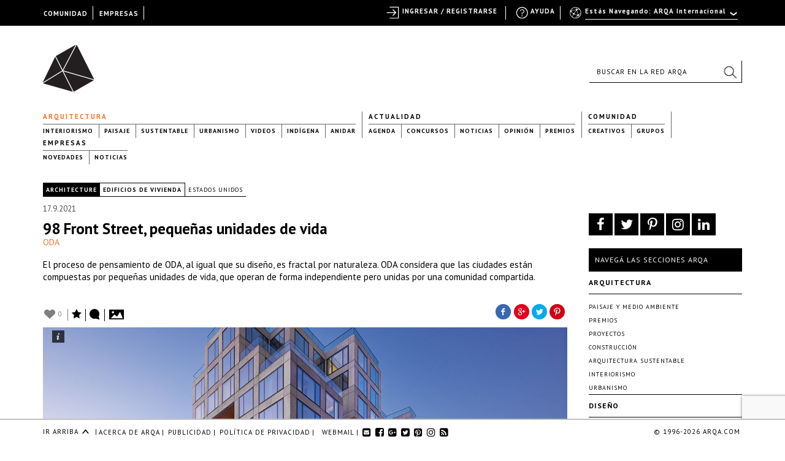

--- FILE ---
content_type: text/html; charset=UTF-8
request_url: https://arqa.com/arquitectura/98-front-street-pequenas-unidades-de-vida.html
body_size: 27346
content:



<!DOCTYPE html>
<html xmlns="http://www.w3.org/1999/xhtml" lang="es-ES">
<head>
	
    <meta name="p:domain_verify" content="31a99590a39f0f4f74fb561f59c40830"/>

	<link rel="alternate" type="application/rss+xml" title="ARQA RSS Feed" href="https://arqa.com/feed" />
    <link rel="pingback" href="https://arqa.com/xmlrpc.php" />
	<link rel="icon" href="/favicon.ico" type="image/vnd.microsoft.icon" />
    <link href='//fonts.googleapis.com/css?family=PT+Sans:400,700,400italic,700italic' rel='stylesheet' type='text/css'>
    <link rel="stylesheet" href="//maxcdn.bootstrapcdn.com/font-awesome/4.7.0/css/font-awesome.min.css">

	<meta name='robots' content='index, follow, max-image-preview:large, max-snippet:-1, max-video-preview:-1' />
<link rel="alternate" hreflang="en" href="https://arqa.com/en/architecture/98-front-street.html" />
<link rel="alternate" hreflang="es" href="https://arqa.com/arquitectura/98-front-street-pequenas-unidades-de-vida.html" />
<link rel="alternate" hreflang="x-default" href="https://arqa.com/arquitectura/98-front-street-pequenas-unidades-de-vida.html" />

	<!-- This site is optimized with the Yoast SEO plugin v21.8.1 - https://yoast.com/wordpress/plugins/seo/ -->
	<title>98 Front Street, pequeñas unidades de vida &#8211; ARQA</title>
	<meta name="description" content="El proceso de pensamiento de ODA, al igual que su diseño, es fractal por naturaleza. ODA considera que las ciudades están compuestas por pequeñas unidades de vida, que operan de forma independiente pero unidas por una comunidad compartida." class="yoast-seo-meta-tag" />
	<link rel="canonical" href="https://arqa.com/arquitectura/98-front-street-pequenas-unidades-de-vida.html" class="yoast-seo-meta-tag" />
	<meta property="og:locale" content="es_ES" class="yoast-seo-meta-tag" />
	<meta property="og:type" content="article" class="yoast-seo-meta-tag" />
	<meta property="og:title" content="98 Front Street, pequeñas unidades de vida &#8211; ARQA" class="yoast-seo-meta-tag" />
	<meta property="og:description" content="El proceso de pensamiento de ODA, al igual que su diseño, es fractal por naturaleza. ODA considera que las ciudades están compuestas por pequeñas unidades de vida, que operan de forma independiente pero unidas por una comunidad compartida." class="yoast-seo-meta-tag" />
	<meta property="og:url" content="https://arqa.com/arquitectura/98-front-street-pequenas-unidades-de-vida.html" class="yoast-seo-meta-tag" />
	<meta property="og:site_name" content="ARQA" class="yoast-seo-meta-tag" />
	<meta property="article:publisher" content="https://www.facebook.com/arqa.arquitectura" class="yoast-seo-meta-tag" />
	<meta property="article:published_time" content="2021-09-17T21:51:39+00:00" class="yoast-seo-meta-tag" />
	<meta property="article:modified_time" content="2021-10-15T11:26:52+00:00" class="yoast-seo-meta-tag" />
	<meta property="og:image" content="https://arqa.com/wp-content/uploads/2021/09/98-front-02-se-facade-2_fullres-1.jpg" class="yoast-seo-meta-tag" />
	<meta property="og:image:width" content="1200" class="yoast-seo-meta-tag" />
	<meta property="og:image:height" content="779" class="yoast-seo-meta-tag" />
	<meta property="og:image:type" content="image/jpeg" class="yoast-seo-meta-tag" />
	<meta name="author" content="arqa.editorial@gmail.com" class="yoast-seo-meta-tag" />
	<meta name="twitter:card" content="summary_large_image" class="yoast-seo-meta-tag" />
	<meta name="twitter:creator" content="@arqa_com" class="yoast-seo-meta-tag" />
	<meta name="twitter:site" content="@arqa_com" class="yoast-seo-meta-tag" />
	<meta name="twitter:label1" content="Escrito por" class="yoast-seo-meta-tag" />
	<meta name="twitter:data1" content="arqa.editorial@gmail.com" class="yoast-seo-meta-tag" />
	<meta name="twitter:label2" content="Tiempo de lectura" class="yoast-seo-meta-tag" />
	<meta name="twitter:data2" content="2 minutos" class="yoast-seo-meta-tag" />
	<script type="application/ld+json" class="yoast-schema-graph">{"@context":"https://schema.org","@graph":[{"@type":"WebPage","@id":"https://arqa.com/arquitectura/98-front-street-pequenas-unidades-de-vida.html","url":"https://arqa.com/arquitectura/98-front-street-pequenas-unidades-de-vida.html","name":"98 Front Street, pequeñas unidades de vida &#8211; ARQA","isPartOf":{"@id":"https://arqa.com/#website"},"primaryImageOfPage":{"@id":"https://arqa.com/arquitectura/98-front-street-pequenas-unidades-de-vida.html#primaryimage"},"image":{"@id":"https://arqa.com/arquitectura/98-front-street-pequenas-unidades-de-vida.html#primaryimage"},"thumbnailUrl":"https://arqa.com/wp-content/uploads/2021/09/98-front-02-se-facade-2_fullres-1.jpg","datePublished":"2021-09-17T21:51:39+00:00","dateModified":"2021-10-15T11:26:52+00:00","author":{"@id":"https://arqa.com/#/schema/person/2af5276d9440b3d565a8c6803b2bd4b6"},"description":"El proceso de pensamiento de ODA, al igual que su diseño, es fractal por naturaleza. ODA considera que las ciudades están compuestas por pequeñas unidades de vida, que operan de forma independiente pero unidas por una comunidad compartida.","breadcrumb":{"@id":"https://arqa.com/arquitectura/98-front-street-pequenas-unidades-de-vida.html#breadcrumb"},"inLanguage":"es","potentialAction":[{"@type":"ReadAction","target":["https://arqa.com/arquitectura/98-front-street-pequenas-unidades-de-vida.html"]}]},{"@type":"ImageObject","inLanguage":"es","@id":"https://arqa.com/arquitectura/98-front-street-pequenas-unidades-de-vida.html#primaryimage","url":"https://arqa.com/wp-content/uploads/2021/09/98-front-02-se-facade-2_fullres-1.jpg","contentUrl":"https://arqa.com/wp-content/uploads/2021/09/98-front-02-se-facade-2_fullres-1.jpg","width":1200,"height":779},{"@type":"BreadcrumbList","@id":"https://arqa.com/arquitectura/98-front-street-pequenas-unidades-de-vida.html#breadcrumb","itemListElement":[{"@type":"ListItem","position":1,"name":"Architecture","item":"https://arqa.com/en/architecture"},{"@type":"ListItem","position":2,"name":"98 Front Street, pequeñas unidades de vida"}]},{"@type":"WebSite","@id":"https://arqa.com/#website","url":"https://arqa.com/","name":"ARQA","description":"Comunidad de Arquitectura y Diseño","potentialAction":[{"@type":"SearchAction","target":{"@type":"EntryPoint","urlTemplate":"https://arqa.com/?s={search_term_string}"},"query-input":"required name=search_term_string"}],"inLanguage":"es"},{"@type":"Person","@id":"https://arqa.com/#/schema/person/2af5276d9440b3d565a8c6803b2bd4b6","name":"arqa.editorial@gmail.com","image":{"@type":"ImageObject","inLanguage":"es","@id":"https://arqa.com/#/schema/person/image/","url":"//www.gravatar.com/avatar/03b4a711f0a5cbc62f753143a2fa7e0c?s=96&#038;r=g&#038;d=http%3A%2F%2Farqa.com%2Fwp-content%2Fuploads%2F2015%2F06%2Fnew-mistery.png","contentUrl":"//www.gravatar.com/avatar/03b4a711f0a5cbc62f753143a2fa7e0c?s=96&#038;r=g&#038;d=http%3A%2F%2Farqa.com%2Fwp-content%2Fuploads%2F2015%2F06%2Fnew-mistery.png","caption":"arqa.editorial@gmail.com"}}]}</script>
	<!-- / Yoast SEO plugin. -->


<link rel="alternate" type="application/rss+xml" title="ARQA &raquo; Comentario 98 Front Street, pequeñas unidades de vida del feed" href="https://arqa.com/arquitectura/98-front-street-pequenas-unidades-de-vida.html/feed" />
<link rel='stylesheet' id='dashicons-css' href='https://arqa.com/wp-includes/css/dashicons.min.css?ver=42cd3f92c64c33c11ee000fc9ed330e9' type='text/css' media='all' />
<link rel='stylesheet' id='admin-bar-css' href='https://arqa.com/wp-includes/css/admin-bar.min.css?ver=42cd3f92c64c33c11ee000fc9ed330e9' type='text/css' media='all' />
<link rel='stylesheet' id='wp-block-library-css' href='https://arqa.com/wp-includes/css/dist/block-library/style.min.css?ver=42cd3f92c64c33c11ee000fc9ed330e9' type='text/css' media='all' />
<link rel='stylesheet' id='bp-login-form-block-css' href='https://arqa.com/wp-content/plugins/buddypress/bp-core/css/blocks/login-form.min.css?ver=11.4.0' type='text/css' media='all' />
<link rel='stylesheet' id='bp-member-block-css' href='https://arqa.com/wp-content/plugins/buddypress/bp-members/css/blocks/member.min.css?ver=11.4.0' type='text/css' media='all' />
<link rel='stylesheet' id='bp-members-block-css' href='https://arqa.com/wp-content/plugins/buddypress/bp-members/css/blocks/members.min.css?ver=11.4.0' type='text/css' media='all' />
<link rel='stylesheet' id='bp-dynamic-members-block-css' href='https://arqa.com/wp-content/plugins/buddypress/bp-members/css/blocks/dynamic-members.min.css?ver=11.4.0' type='text/css' media='all' />
<link rel='stylesheet' id='bp-latest-activities-block-css' href='https://arqa.com/wp-content/plugins/buddypress/bp-activity/css/blocks/latest-activities.min.css?ver=11.4.0' type='text/css' media='all' />
<link rel='stylesheet' id='bp-friends-block-css' href='https://arqa.com/wp-content/plugins/buddypress/bp-friends/css/blocks/friends.min.css?ver=11.4.0' type='text/css' media='all' />
<link rel='stylesheet' id='bp-group-block-css' href='https://arqa.com/wp-content/plugins/buddypress/bp-groups/css/blocks/group.min.css?ver=11.4.0' type='text/css' media='all' />
<link rel='stylesheet' id='bp-groups-block-css' href='https://arqa.com/wp-content/plugins/buddypress/bp-groups/css/blocks/groups.min.css?ver=11.4.0' type='text/css' media='all' />
<link rel='stylesheet' id='bp-dynamic-groups-block-css' href='https://arqa.com/wp-content/plugins/buddypress/bp-groups/css/blocks/dynamic-groups.min.css?ver=11.4.0' type='text/css' media='all' />
<link rel='stylesheet' id='bp-sitewide-notices-block-css' href='https://arqa.com/wp-content/plugins/buddypress/bp-messages/css/blocks/sitewide-notices.min.css?ver=11.4.0' type='text/css' media='all' />
<link rel='stylesheet' id='classic-theme-styles-css' href='https://arqa.com/wp-includes/css/classic-themes.min.css?ver=42cd3f92c64c33c11ee000fc9ed330e9' type='text/css' media='all' />
<style id='global-styles-inline-css' type='text/css'>
body{--wp--preset--color--black: #000000;--wp--preset--color--cyan-bluish-gray: #abb8c3;--wp--preset--color--white: #ffffff;--wp--preset--color--pale-pink: #f78da7;--wp--preset--color--vivid-red: #cf2e2e;--wp--preset--color--luminous-vivid-orange: #ff6900;--wp--preset--color--luminous-vivid-amber: #fcb900;--wp--preset--color--light-green-cyan: #7bdcb5;--wp--preset--color--vivid-green-cyan: #00d084;--wp--preset--color--pale-cyan-blue: #8ed1fc;--wp--preset--color--vivid-cyan-blue: #0693e3;--wp--preset--color--vivid-purple: #9b51e0;--wp--preset--gradient--vivid-cyan-blue-to-vivid-purple: linear-gradient(135deg,rgba(6,147,227,1) 0%,rgb(155,81,224) 100%);--wp--preset--gradient--light-green-cyan-to-vivid-green-cyan: linear-gradient(135deg,rgb(122,220,180) 0%,rgb(0,208,130) 100%);--wp--preset--gradient--luminous-vivid-amber-to-luminous-vivid-orange: linear-gradient(135deg,rgba(252,185,0,1) 0%,rgba(255,105,0,1) 100%);--wp--preset--gradient--luminous-vivid-orange-to-vivid-red: linear-gradient(135deg,rgba(255,105,0,1) 0%,rgb(207,46,46) 100%);--wp--preset--gradient--very-light-gray-to-cyan-bluish-gray: linear-gradient(135deg,rgb(238,238,238) 0%,rgb(169,184,195) 100%);--wp--preset--gradient--cool-to-warm-spectrum: linear-gradient(135deg,rgb(74,234,220) 0%,rgb(151,120,209) 20%,rgb(207,42,186) 40%,rgb(238,44,130) 60%,rgb(251,105,98) 80%,rgb(254,248,76) 100%);--wp--preset--gradient--blush-light-purple: linear-gradient(135deg,rgb(255,206,236) 0%,rgb(152,150,240) 100%);--wp--preset--gradient--blush-bordeaux: linear-gradient(135deg,rgb(254,205,165) 0%,rgb(254,45,45) 50%,rgb(107,0,62) 100%);--wp--preset--gradient--luminous-dusk: linear-gradient(135deg,rgb(255,203,112) 0%,rgb(199,81,192) 50%,rgb(65,88,208) 100%);--wp--preset--gradient--pale-ocean: linear-gradient(135deg,rgb(255,245,203) 0%,rgb(182,227,212) 50%,rgb(51,167,181) 100%);--wp--preset--gradient--electric-grass: linear-gradient(135deg,rgb(202,248,128) 0%,rgb(113,206,126) 100%);--wp--preset--gradient--midnight: linear-gradient(135deg,rgb(2,3,129) 0%,rgb(40,116,252) 100%);--wp--preset--duotone--dark-grayscale: url('#wp-duotone-dark-grayscale');--wp--preset--duotone--grayscale: url('#wp-duotone-grayscale');--wp--preset--duotone--purple-yellow: url('#wp-duotone-purple-yellow');--wp--preset--duotone--blue-red: url('#wp-duotone-blue-red');--wp--preset--duotone--midnight: url('#wp-duotone-midnight');--wp--preset--duotone--magenta-yellow: url('#wp-duotone-magenta-yellow');--wp--preset--duotone--purple-green: url('#wp-duotone-purple-green');--wp--preset--duotone--blue-orange: url('#wp-duotone-blue-orange');--wp--preset--font-size--small: 13px;--wp--preset--font-size--medium: 20px;--wp--preset--font-size--large: 36px;--wp--preset--font-size--x-large: 42px;--wp--preset--spacing--20: 0.44rem;--wp--preset--spacing--30: 0.67rem;--wp--preset--spacing--40: 1rem;--wp--preset--spacing--50: 1.5rem;--wp--preset--spacing--60: 2.25rem;--wp--preset--spacing--70: 3.38rem;--wp--preset--spacing--80: 5.06rem;--wp--preset--shadow--natural: 6px 6px 9px rgba(0, 0, 0, 0.2);--wp--preset--shadow--deep: 12px 12px 50px rgba(0, 0, 0, 0.4);--wp--preset--shadow--sharp: 6px 6px 0px rgba(0, 0, 0, 0.2);--wp--preset--shadow--outlined: 6px 6px 0px -3px rgba(255, 255, 255, 1), 6px 6px rgba(0, 0, 0, 1);--wp--preset--shadow--crisp: 6px 6px 0px rgba(0, 0, 0, 1);}:where(.is-layout-flex){gap: 0.5em;}body .is-layout-flow > .alignleft{float: left;margin-inline-start: 0;margin-inline-end: 2em;}body .is-layout-flow > .alignright{float: right;margin-inline-start: 2em;margin-inline-end: 0;}body .is-layout-flow > .aligncenter{margin-left: auto !important;margin-right: auto !important;}body .is-layout-constrained > .alignleft{float: left;margin-inline-start: 0;margin-inline-end: 2em;}body .is-layout-constrained > .alignright{float: right;margin-inline-start: 2em;margin-inline-end: 0;}body .is-layout-constrained > .aligncenter{margin-left: auto !important;margin-right: auto !important;}body .is-layout-constrained > :where(:not(.alignleft):not(.alignright):not(.alignfull)){max-width: var(--wp--style--global--content-size);margin-left: auto !important;margin-right: auto !important;}body .is-layout-constrained > .alignwide{max-width: var(--wp--style--global--wide-size);}body .is-layout-flex{display: flex;}body .is-layout-flex{flex-wrap: wrap;align-items: center;}body .is-layout-flex > *{margin: 0;}:where(.wp-block-columns.is-layout-flex){gap: 2em;}.has-black-color{color: var(--wp--preset--color--black) !important;}.has-cyan-bluish-gray-color{color: var(--wp--preset--color--cyan-bluish-gray) !important;}.has-white-color{color: var(--wp--preset--color--white) !important;}.has-pale-pink-color{color: var(--wp--preset--color--pale-pink) !important;}.has-vivid-red-color{color: var(--wp--preset--color--vivid-red) !important;}.has-luminous-vivid-orange-color{color: var(--wp--preset--color--luminous-vivid-orange) !important;}.has-luminous-vivid-amber-color{color: var(--wp--preset--color--luminous-vivid-amber) !important;}.has-light-green-cyan-color{color: var(--wp--preset--color--light-green-cyan) !important;}.has-vivid-green-cyan-color{color: var(--wp--preset--color--vivid-green-cyan) !important;}.has-pale-cyan-blue-color{color: var(--wp--preset--color--pale-cyan-blue) !important;}.has-vivid-cyan-blue-color{color: var(--wp--preset--color--vivid-cyan-blue) !important;}.has-vivid-purple-color{color: var(--wp--preset--color--vivid-purple) !important;}.has-black-background-color{background-color: var(--wp--preset--color--black) !important;}.has-cyan-bluish-gray-background-color{background-color: var(--wp--preset--color--cyan-bluish-gray) !important;}.has-white-background-color{background-color: var(--wp--preset--color--white) !important;}.has-pale-pink-background-color{background-color: var(--wp--preset--color--pale-pink) !important;}.has-vivid-red-background-color{background-color: var(--wp--preset--color--vivid-red) !important;}.has-luminous-vivid-orange-background-color{background-color: var(--wp--preset--color--luminous-vivid-orange) !important;}.has-luminous-vivid-amber-background-color{background-color: var(--wp--preset--color--luminous-vivid-amber) !important;}.has-light-green-cyan-background-color{background-color: var(--wp--preset--color--light-green-cyan) !important;}.has-vivid-green-cyan-background-color{background-color: var(--wp--preset--color--vivid-green-cyan) !important;}.has-pale-cyan-blue-background-color{background-color: var(--wp--preset--color--pale-cyan-blue) !important;}.has-vivid-cyan-blue-background-color{background-color: var(--wp--preset--color--vivid-cyan-blue) !important;}.has-vivid-purple-background-color{background-color: var(--wp--preset--color--vivid-purple) !important;}.has-black-border-color{border-color: var(--wp--preset--color--black) !important;}.has-cyan-bluish-gray-border-color{border-color: var(--wp--preset--color--cyan-bluish-gray) !important;}.has-white-border-color{border-color: var(--wp--preset--color--white) !important;}.has-pale-pink-border-color{border-color: var(--wp--preset--color--pale-pink) !important;}.has-vivid-red-border-color{border-color: var(--wp--preset--color--vivid-red) !important;}.has-luminous-vivid-orange-border-color{border-color: var(--wp--preset--color--luminous-vivid-orange) !important;}.has-luminous-vivid-amber-border-color{border-color: var(--wp--preset--color--luminous-vivid-amber) !important;}.has-light-green-cyan-border-color{border-color: var(--wp--preset--color--light-green-cyan) !important;}.has-vivid-green-cyan-border-color{border-color: var(--wp--preset--color--vivid-green-cyan) !important;}.has-pale-cyan-blue-border-color{border-color: var(--wp--preset--color--pale-cyan-blue) !important;}.has-vivid-cyan-blue-border-color{border-color: var(--wp--preset--color--vivid-cyan-blue) !important;}.has-vivid-purple-border-color{border-color: var(--wp--preset--color--vivid-purple) !important;}.has-vivid-cyan-blue-to-vivid-purple-gradient-background{background: var(--wp--preset--gradient--vivid-cyan-blue-to-vivid-purple) !important;}.has-light-green-cyan-to-vivid-green-cyan-gradient-background{background: var(--wp--preset--gradient--light-green-cyan-to-vivid-green-cyan) !important;}.has-luminous-vivid-amber-to-luminous-vivid-orange-gradient-background{background: var(--wp--preset--gradient--luminous-vivid-amber-to-luminous-vivid-orange) !important;}.has-luminous-vivid-orange-to-vivid-red-gradient-background{background: var(--wp--preset--gradient--luminous-vivid-orange-to-vivid-red) !important;}.has-very-light-gray-to-cyan-bluish-gray-gradient-background{background: var(--wp--preset--gradient--very-light-gray-to-cyan-bluish-gray) !important;}.has-cool-to-warm-spectrum-gradient-background{background: var(--wp--preset--gradient--cool-to-warm-spectrum) !important;}.has-blush-light-purple-gradient-background{background: var(--wp--preset--gradient--blush-light-purple) !important;}.has-blush-bordeaux-gradient-background{background: var(--wp--preset--gradient--blush-bordeaux) !important;}.has-luminous-dusk-gradient-background{background: var(--wp--preset--gradient--luminous-dusk) !important;}.has-pale-ocean-gradient-background{background: var(--wp--preset--gradient--pale-ocean) !important;}.has-electric-grass-gradient-background{background: var(--wp--preset--gradient--electric-grass) !important;}.has-midnight-gradient-background{background: var(--wp--preset--gradient--midnight) !important;}.has-small-font-size{font-size: var(--wp--preset--font-size--small) !important;}.has-medium-font-size{font-size: var(--wp--preset--font-size--medium) !important;}.has-large-font-size{font-size: var(--wp--preset--font-size--large) !important;}.has-x-large-font-size{font-size: var(--wp--preset--font-size--x-large) !important;}
.wp-block-navigation a:where(:not(.wp-element-button)){color: inherit;}
:where(.wp-block-columns.is-layout-flex){gap: 2em;}
.wp-block-pullquote{font-size: 1.5em;line-height: 1.6;}
</style>
<link rel='stylesheet' id='arqa-commons.css-css' href='https://arqa.com/wp-content/plugins/arqa-commons/arqa-commons20220707.css?ver=1769461561' type='text/css' media='all' />
<link rel='stylesheet' id='remodal.css-css' href='https://arqa.com/wp-content/plugins/arqa-commons/jquery.remodal.2015.css?ver=42cd3f92c64c33c11ee000fc9ed330e9' type='text/css' media='all' />
<link rel='stylesheet' id='bmailing-client.css-css' href='https://arqa.com/wp-content/plugins/arqa-commons/bmailing-client-styles.css?ver=42cd3f92c64c33c11ee000fc9ed330e9' type='text/css' media='all' />
<link rel='stylesheet' id='bp-admin-bar-css' href='https://arqa.com/wp-content/plugins/buddypress/bp-core/css/admin-bar.min.css?ver=11.4.0' type='text/css' media='all' />
<link rel='stylesheet' id='bp-legacy-css-css' href='https://arqa.com/wp-content/plugins/buddypress/bp-templates/bp-legacy/css/buddypress.min.css?ver=11.4.0' type='text/css' media='screen' />
<link rel='stylesheet' id='contact-form-7-css' href='https://arqa.com/wp-content/plugins/contact-form-7/includes/css/styles.css?ver=5.8.6' type='text/css' media='all' />
<link rel='stylesheet' id='theme-my-login-css' href='https://arqa.com/wp-content/plugins/theme-my-login/assets/styles/theme-my-login.min.css?ver=7.1.6' type='text/css' media='all' />
<link rel='stylesheet' id='eic_public-css' href='https://arqa.com/wp-content/plugins/easy-image-collage-premium/core/css/public.css?ver=1.13.2' type='text/css' media='screen' />
<link rel='stylesheet' id='psw-css-css' href='https://arqa.com/wp-content/plugins/wp-photoswipe/lib/photoswipe/photoswipe.css?ver=42cd3f92c64c33c11ee000fc9ed330e9' type='text/css' media='all' />
<link rel='stylesheet' id='arqaAll-css' href='https://arqa.com/wp-content/themes/arqa/rsrc/css/20210406-style.css?ver=1769461561' type='text/css' media='all' />
<link rel='stylesheet' id='select2-css' href='https://arqa.com/wp-content/themes/arqa/rsrc/css/select2_201506.css?ver=42cd3f92c64c33c11ee000fc9ed330e9' type='text/css' media='all' />
<link rel='stylesheet' id='wp-pagenavi-css' href='https://arqa.com/wp-content/plugins/wp-pagenavi/pagenavi-css.css?ver=2.70' type='text/css' media='all' />
<link rel='stylesheet' id='login-with-ajax-css' href='https://arqa.com/wp-content/plugins/login-with-ajax/templates/widget.css?ver=4.1' type='text/css' media='all' />
<link rel='stylesheet' id='styles.bmc-css' href='https://arqa.com/wp-content/plugins/bmailing-client-lite/assets/css/bmc.css?ver=42cd3f92c64c33c11ee000fc9ed330e9' type='text/css' media='all' />
<script type='text/javascript' src='https://arqa.com/wp-includes/js/jquery/jquery.min.js?ver=3.6.4' id='jquery-core-js'></script>
<script type='text/javascript' src='https://arqa.com/wp-includes/js/jquery/jquery-migrate.min.js?ver=3.4.0' id='jquery-migrate-js'></script>
<script type='text/javascript' id='arqa-commons.js-js-extra'>
/* <![CDATA[ */
var MyAjax = {"ajaxurl":"https:\/\/arqa.com\/wp-admin\/admin-ajax.php"};
/* ]]> */
</script>
<script type='text/javascript' src='https://arqa.com/wp-content/plugins/arqa-commons/arqa-commons20220718.js?ver=1769461561' id='arqa-commons.js-js'></script>
<script type='text/javascript' src='https://arqa.com/wp-content/plugins/arqa-commons/jquery.remodal.min.js?ver=42cd3f92c64c33c11ee000fc9ed330e9' id='remodal.js-js'></script>
<script type='text/javascript' src='https://arqa.com/wp-content/plugins/arqa-commons/bmailing-client-scripts.js?ver=42cd3f92c64c33c11ee000fc9ed330e9' id='bmailing-client.js-js'></script>
<script type='text/javascript' src='https://arqa.com/wp-content/plugins/buddypress/bp-core/js/confirm.min.js?ver=11.4.0' id='bp-confirm-js'></script>
<script type='text/javascript' src='https://arqa.com/wp-content/plugins/buddypress/bp-core/js/widget-members.min.js?ver=11.4.0' id='bp-widget-members-js'></script>
<script type='text/javascript' src='https://arqa.com/wp-content/plugins/buddypress/bp-core/js/jquery-query.min.js?ver=11.4.0' id='bp-jquery-query-js'></script>
<script type='text/javascript' src='https://arqa.com/wp-content/plugins/buddypress/bp-core/js/vendor/jquery-cookie.min.js?ver=11.4.0' id='bp-jquery-cookie-js'></script>
<script type='text/javascript' src='https://arqa.com/wp-content/plugins/buddypress/bp-core/js/vendor/jquery-scroll-to.min.js?ver=11.4.0' id='bp-jquery-scroll-to-js'></script>
<script type='text/javascript' id='bp-legacy-js-js-extra'>
/* <![CDATA[ */
var BP_DTheme = {"accepted":"Aceptado","close":"Cerrar","comments":"comentarios","leave_group_confirm":"\u00bfEst\u00e1s seguro que quieres salir del grupo?","mark_as_fav":"Favorito","my_favs":"Mis favoritos","rejected":"Rechazado","remove_fav":"Eliminar favorito","show_all":"Mostrar todo","show_all_comments":"Mostrar todos los comentarios para este hilo.","show_x_comments":"Mostrar todos los comentarios (%d)","unsaved_changes":"Tu perfil tiene cambios no guardados. Si abandonas esta p\u00e1gina, los cambios se perder\u00e1n. ","view":"Ver","store_filter_settings":""};
/* ]]> */
</script>
<script type='text/javascript' src='https://arqa.com/wp-content/plugins/buddypress/bp-templates/bp-legacy/js/buddypress.min.js?ver=11.4.0' id='bp-legacy-js-js'></script>
<script type='text/javascript' src='https://arqa.com/wp-content/plugins/ArqaAdsManager/js/arqaAds.js?ver=42cd3f92c64c33c11ee000fc9ed330e9' id='arqa-ads-js'></script>
<script type='text/javascript' src='https://arqa.com/wp-content/plugins/ArqaAdsManager/stats/js/tracking2015.js?ver=42cd3f92c64c33c11ee000fc9ed330e9' id='arqa-ads-t-js'></script>
<script type='text/javascript' src='https://arqa.com/wp-content/themes/arqa/rsrc/js/css_browser_selector.js?ver=42cd3f92c64c33c11ee000fc9ed330e9' id='browser-selector-js'></script>
<script type='text/javascript' src='https://arqa.com/wp-content/themes/arqa/rsrc/js/select2.min.js?ver=42cd3f92c64c33c11ee000fc9ed330e9' id='select2-js'></script>
<script type='text/javascript' src='https://arqa.com/wp-content/themes/arqa/rsrc/js/galleria-1.2.3.min.js?ver=42cd3f92c64c33c11ee000fc9ed330e9' id='galleria-js'></script>
<script type='text/javascript' src='https://arqa.com/wp-content/themes/arqa/rsrc/jquery.zoom.min.js?ver=42cd3f92c64c33c11ee000fc9ed330e9' id='zomm-js'></script>
<script type='text/javascript' id='arqaAll-js-js-extra'>
/* <![CDATA[ */
var MyAjax = {"ajaxurl":"https:\/\/arqa.com\/wp-admin\/admin-ajax.php","isHome":""};
/* ]]> */
</script>
<script type='text/javascript' src='https://arqa.com/wp-content/themes/arqa/rsrc/arqa.js?ver=42cd3f92c64c33c11ee000fc9ed330e9' id='arqaAll-js-js'></script>
<script type='text/javascript' id='login-with-ajax-js-extra'>
/* <![CDATA[ */
var LWA = {"ajaxurl":"https:\/\/arqa.com\/wp-admin\/admin-ajax.php","off":""};
/* ]]> */
</script>
<script type='text/javascript' src='https://arqa.com/wp-content/plugins/login-with-ajax/templates/login-with-ajax.legacy.min.js?ver=4.1' id='login-with-ajax-js'></script>
<script type='text/javascript' src='https://arqa.com/wp-content/plugins/BuddyPress-Like/_inc/js/bp-like.dev20151118.js?ver=42cd3f92c64c33c11ee000fc9ed330e9' id='bp-like-js'></script>
<script type='text/javascript' id='jquery.bmc-js-extra'>
/* <![CDATA[ */
var BMC_i18n = {"ajax_url":"https:\/\/arqa.com\/wp-admin\/admin-ajax.php","loading_img":"https:\/\/arqa.com\/wp-content\/plugins\/bmailing-client-lite\/assets\/img\/loading.svg","loading_msg":"Por favor espera, actualizando datos","required_msg":"Campo requerido","add_mail_nonce":"e20206a6b5","wpml_active":"1","current_language":"es"};
/* ]]> */
</script>
<script type='text/javascript' src='https://arqa.com/wp-content/plugins/bmailing-client-lite/assets/js/jquery.bmc.js?ver=42cd3f92c64c33c11ee000fc9ed330e9' id='jquery.bmc-js'></script>
<link rel="https://api.w.org/" href="https://arqa.com/wp-json/" /><link rel="alternate" type="application/json" href="https://arqa.com/wp-json/wp/v2/posts/632034" /><link rel='shortlink' href='https://arqa.com/?p=632034' />
<link rel="alternate" type="application/json+oembed" href="https://arqa.com/wp-json/oembed/1.0/embed?url=https%3A%2F%2Farqa.com%2Farquitectura%2F98-front-street-pequenas-unidades-de-vida.html" />
<link rel="alternate" type="text/xml+oembed" href="https://arqa.com/wp-json/oembed/1.0/embed?url=https%3A%2F%2Farqa.com%2Farquitectura%2F98-front-street-pequenas-unidades-de-vida.html&#038;format=xml" />

    <style type="text/css">
        #wpadminbar{
            background: #000 !important;
            font-family: "PT Sans", Calibri, sans-serif;
            height: 32px;
            padding-top: 10px;
            color:#FFF;
        }

        #wpadminbar a:hover{
            color: #F27121 !important;
        }
         #wpadminbar .ab-top-secondary {
            background-image: none;
            background: #000;
            margin-right: 30px;
         }

         #wpadminbar .quicklinks {
            border-left: 1px solid rgba(0, 0, 0, 0);
            background: #000;
            width: 1140px;
            margin: 0 auto;
         }

        #wp-admin-bar-search{
            right:250px;
            border-left: 1px solid #000 !important;
            background-image: none !important;
            background: #000 !important;
        }

        #wp-admin-bar-search .ab-item{
            border-left: 1px solid #000 !important;
        }
        #wp-admin-bar-arqa:hover{
            background:#000;
        }

        #wp-admin-bar-arqa-account-login{
            color: #F27121;
            padding-left: 20px !important;
            padding-right: 5px !important;
            border-left: none;
        }

        #wp-admin-bar-arqa-account-login a{
            color:#F27121;
            border:none !important;
        }
        #wpadminbar .quicklinks li#wp-admin-bar-bp-notifications #ab-pending-notifications.alert {
            background-color: #F27121 !important;
            color: #FFF;
        }




    </style>
    <script>
        jQuery(document).ready(function() {
            jQuery("#wp-admin-bar-my-account a").first().removeClass('ab-item');
            jQuery("#adminbar-search").attr("placeholder", "Buscar en ARQA");
        });
    </script>
	<script type="text/javascript">var ajaxurl = 'https://arqa.com/wp-admin/admin-ajax.php';</script>

<meta name="generator" content="WPML ver:4.6.7 stt:1,2;" />
<style type="text/css">.eic-image .eic-image-caption {bottom: 0;left: 0;right: 0;text-align: left;font-size: 12px;color: rgba(255,255,255,1);background-color: rgba(0,0,0,0.7);}</style><script>window.device = 'desktop';</script>
<style type="text/css" media="print">#wpadminbar { display:none; }</style>
	<style type="text/css" media="screen">
	html { margin-top: 32px !important; }
	@media screen and ( max-width: 782px ) {
		html { margin-top: 46px !important; }
	}
</style>
	
    <!-- GA 3 -->
    <script>
        var _gaq = _gaq || [];
        _gaq.push(['_setAccount', 'UA-783089-1']);
        _gaq.push(['_trackPageview']);

        (function() {
            var ga = document.createElement('script'); ga.type = 'text/javascript'; ga.async = true;
            ga.src = ('https:' == document.location.protocol ? 'https://ssl' : 'http://www') + '.google-analytics.com/ga.js';
            var s = document.getElementsByTagName('script')[0]; s.parentNode.insertBefore(ga, s);
        })();
    </script>
    <!-- GA 4 -->
    <!-- Google tag (gtag.js) -->
    <script async src="https://www.googletagmanager.com/gtag/js?id=G-0GTQE95CY3"></script>
    <script>
        window.dataLayer = window.dataLayer || [];
        function gtag(){dataLayer.push(arguments);}
        gtag('js', new Date());
        gtag('config', 'G-0GTQE95CY3');
    </script>

    <script>
        !function(f,b,e,v,n,t,s){if(f.fbq)return;n=f.fbq=function(){n.callMethod?
            n.callMethod.apply(n,arguments):n.queue.push(arguments)};if(!f._fbq)f._fbq=n;
            n.push=n;n.loaded=!0;n.version='2.0';n.queue=[];t=b.createElement(e);t.async=!0;
            t.src=v;s=b.getElementsByTagName(e)[0];s.parentNode.insertBefore(t,s)}(window,
            document,'script','//connect.facebook.net/en_US/fbevents.js');

        fbq('init', '883373135094616');
        fbq('track', "PageView");</script>

    <noscript><img height="1" width="1" style="display:none" src="https://www.facebook.com/tr?id=883373135094616&ev=PageView&noscript=1" /></noscript>
    <!-- End Facebook Pixel Code -->

    <!--[if lt IE 9]>
	<script type="text/javascript" src="https://arqa.com/wp-content/themes/arqa/rsrc/js/html5shiv.js"></script>
	<![endif]-->
</head>



<body class="arqa-site ">
	<div class="container">
		
    <div style="position: fixed; width: 1140px;margin: 0 auto; height: 10px; z-index: 1">
            <div class="countries-menu" style="display: none">
                <ul>
                    <li id="select-country-AR" onclick="changeCountry('AR')">Argentina</li>
                    <li id="select-country-BO" onclick="changeCountry('BO')">Bolivia</li>
                    <li id="select-country-CL" onclick="changeCountry('CL')">Chile</li>
                    <li id="select-country-CO" onclick="changeCountry('CO')">Colombia</li>

                    <li id="select-country-EC" onclick="changeCountry('EC')">Ecuador</li>

                    <li id="select-country-PE" onclick="changeCountry('PE')">Perú</li>

                    <li id="select-country-UY" onclick="changeCountry('UY')">Uruguay</li>

                    <li id="select-country-INT" onclick="changeCountry('INT')">Internacional</li>
                </ul>

            </div>
        </div>        <header id="header" style="position: relative">
            <div id="logo-container">
                <a href="/" id="site-logo" class="site-logo" title="P&aacute;gina principal de Arqa">Arqa . Diseño y Arquitectura</a>
            </div>
            <div id="name-slogan">
                <a href="/" class="site-name internacional" title="P&aacute;gina principal de Arqa">Arqa . Diseño y Arquitectura</a>
                <a href="/" class="site-name argentina" title="P&aacute;gina principal de Arqa">Arqa . Diseño y Arquitectura</a>
                <a href="/" class="site-name bolivia" title="P&aacute;gina principal de Arqa">Arqa . Diseño y Arquitectura</a>
                <a href="/" class="site-name chile" title="P&aacute;gina principal de Arqa">Arqa . Diseño y Arquitectura</a>
                <a href="/" class="site-name colombia" title="P&aacute;gina principal de Arqa">Arqa . Diseño y Arquitectura</a>
                <a href="/" class="site-name peru" title="P&aacute;gina principal de Arqa">Arqa . Diseño y Arquitectura</a>
                <a href="/" class="site-name uruguay" title="P&aacute;gina principal de Arqa">Arqa . Diseño y Arquitectura</a>
                <a href="/" class="site-name ecuador" title="P&aacute;gina principal de Arqa">Arqa . Diseño y Arquitectura</a>
            </div>

            <div class="search-container" style="float: right; height: 36px; position: relative;margin-top: 53px;">
                <div class="search-box global-search">
                    <form method="get" id="searchform" name="searchform" action="/" autocomplete="off">
                        <span role="status" aria-live="polite" class="ui-helper-hidden-accessible"></span><input
                                id="main-search" type="text" class="text hint ui-autocomplete-input arqa-search" name="s" value=""
                                placeholder="Buscar en la red ARQA" size="25" autocomplete="off">
                        <button class="btn search" type="submit" id="search-btn" dir="ltr" tabindex="2" role="button">
                            <span class="icon"></span>
                        </button>
                    </form>
                </div>
            </div>
        </header>

        <nav id="header-menu">
        <div class="menu-header-menu-container"><ul id="menu-header-menu" class="menu"><li id="menu-item-452625" class="menu-item menu-item-type-taxonomy menu-item-object-category current-post-ancestor current-menu-parent current-post-parent menu-item-has-children menu-item-452625"><a href="https://arqa.com/arquitectura">Arquitectura</a>
<ul class="sub-menu">
	<li id="menu-item-452633" class="menu-item menu-item-type-taxonomy menu-item-object-category menu-item-452633"><a href="https://arqa.com/arquitectura/interiorismo">Interiorismo</a></li>
	<li id="menu-item-452630" class="menu-item menu-item-type-taxonomy menu-item-object-category menu-item-452630"><a href="https://arqa.com/arquitectura/paisaje-medioambiente">Paisaje</a></li>
	<li id="menu-item-452632" class="menu-item menu-item-type-taxonomy menu-item-object-category menu-item-452632"><a href="https://arqa.com/arquitectura/sustentable">Sustentable</a></li>
	<li id="menu-item-452629" class="menu-item menu-item-type-taxonomy menu-item-object-category menu-item-452629"><a href="https://arqa.com/arquitectura/urbanismo">Urbanismo</a></li>
	<li id="menu-item-573031" class="menu-item menu-item-type-taxonomy menu-item-object-category menu-item-573031"><a href="https://arqa.com/actualidad/videos">Videos</a></li>
	<li id="menu-item-587836" class="menu-item menu-item-type-post_type menu-item-object-page menu-item-587836"><a href="https://arqa.com/arquitectura-indigena">Indígena</a></li>
	<li id="menu-item-577680" class="menu-item menu-item-type-post_type menu-item-object-page menu-item-577680"><a href="https://arqa.com/anidar">Anidar</a></li>
</ul>
</li>
<li id="menu-item-452627" class="menu-item menu-item-type-taxonomy menu-item-object-category menu-item-has-children menu-item-452627"><a href="https://arqa.com/actualidad">Actualidad</a>
<ul class="sub-menu">
	<li id="menu-item-452639" class="menu-item menu-item-type-taxonomy menu-item-object-category menu-item-452639"><a href="https://arqa.com/agenda">Agenda</a></li>
	<li id="menu-item-452640" class="menu-item menu-item-type-taxonomy menu-item-object-category menu-item-452640"><a href="https://arqa.com/agenda/concursos">Concursos</a></li>
	<li id="menu-item-452638" class="menu-item menu-item-type-taxonomy menu-item-object-category menu-item-452638"><a href="https://arqa.com/actualidad/noticias">Noticias</a></li>
	<li id="menu-item-452641" class="menu-item menu-item-type-taxonomy menu-item-object-category menu-item-452641"><a href="https://arqa.com/actualidad/colaboraciones">Opinión</a></li>
	<li id="menu-item-452637" class="menu-item menu-item-type-taxonomy menu-item-object-category menu-item-452637"><a href="https://arqa.com/arquitectura/premios">Premios</a></li>
</ul>
</li>
<li id="menu-item-573032" class="menu-item menu-item-type-custom menu-item-object-custom menu-item-has-children menu-item-573032"><a href="/comunidad">Comunidad</a>
<ul class="sub-menu">
	<li id="menu-item-573033" class="menu-item menu-item-type-custom menu-item-object-custom menu-item-573033"><a href="/comunidad/creativos/">Creativos</a></li>
	<li id="menu-item-573034" class="menu-item menu-item-type-custom menu-item-object-custom menu-item-573034"><a href="/comunidad/grupos/">Grupos</a></li>
</ul>
</li>
<li id="menu-item-452628" class="menu-item menu-item-type-custom menu-item-object-custom menu-item-has-children menu-item-452628"><a href="/empresas">Empresas</a>
<ul class="sub-menu">
	<li id="menu-item-452642" class="menu-item menu-item-type-custom menu-item-object-custom menu-item-452642"><a href="/empresas/novedades">Novedades</a></li>
	<li id="menu-item-452643" class="menu-item menu-item-type-custom menu-item-object-custom menu-item-452643"><a href="/empresas/noticias">Noticias</a></li>
</ul>
</li>
</ul></div>        </nav>


<style>
    .gallery{margin:0 auto 30px auto !important;}
    .cred{margin-top:10px;font-size:11px;}
	/* This rule is read by Galleria to define the gallery height: */
</style>

<script type="text/javascript" src="https://arqa.com/wp-content/themes/arqa/rsrc/js/galleria-1.2.8.min.js"></script>

    <div id="main-content" class="single">

                <section id="content" class="content">

                        <div class="text-column-simple">
                  <header class="header-one-column" style="float: left">
                      <h6 class="breadcrumb" style="float: left">
                          <p id="breadcrumbs"><span><span><a href="https://arqa.com/en/architecture">Architecture</a></span> | <span class="breadcrumb_last" aria-current="page"><strong>98 Front Street, pequeñas unidades de vida</strong></span></span></p>                      </h6>
                      <div class="taxonomies" style="width: auto; padding-top: 5px; margin-left: -3px;">
                                                      <a class="typology-link" href="https://arqa.com/tipologias/edificios-de-vivienda" onclick="gtag('event', 'click_typology', {'click_source': 'notas-home', 'typology': 'Edificios de vivienda'});">
                                Edificios de vivienda                            </a>
                          
                                                      <a class="country-link" href="https://arqa.com/pais/estados-unidos-de-america-en-3" onclick="gtag('event', 'click_country', {'click_source': 'notas-home', 'country': 'Estados Unidos'});">
                                Estados Unidos                            </a>
                          
                      </div>
                  </header>

                  <div class="one-column">
                      
                      <div class="sub-header-container">
                          <h4 class="category">
                              <span class="time">17.9.2021</span>
                          </h4>

                          
                      </div>

                      <h1 class="title">98 Front Street, pequeñas unidades de vida</h1>

                      <h6 class="metadata">
                          <span class="author"><a href="https://arqa.com/autores/oda" class="autor" title="ver m&aacute;s notas de ODA">ODA</a></span>
                      </h6>

                      <div class="intro">
                          <p class="excerpt">
                              El proceso de pensamiento de ODA, al igual que su diseño, es fractal por naturaleza. ODA considera que las ciudades están compuestas por pequeñas unidades de vida, que operan de forma independiente pero unidas por una comunidad compartida.                          </p>
                      </div>

                      <div class="top-sharebar">
                          <div class="arqa-share-container">
                              
<div class="social-buttons">
    <div style="float: left">
        
        <a href="#login-favoritos" title="Tenés que loguearte para poder agregar favoritos" class="favorites-button disabled "> </a>
        			<div class="like-box"><a href="#login-likes" class="disabled_like_blogpost small " id="like-blogpost-632034" title="Tenés que loguearte para poder valorar obras"><span>0</span></a></div>
			    </div>

    <a class="go-to-comment sharebar-button" title="Comentar" href="#arqa-comments"></a>


    <a class="go-to-gallery sharebar-button" target="_blank" title="Ver todas las imágenes" href="/gallery-page?id=632034"></a>

</div>                          </div>

                          <div class="regular-share-container">
                              
<div class="social-buttons">

    <a href="javascript:fbShare('https://arqa.com/arquitectura/98-front-street-pequenas-unidades-de-vida.html')" title="Hacé click para compartir en Facebook" class="sharebar-button sharebar-facebook"></a>
    <a href="javascript:glShare('https://arqa.com/arquitectura/98-front-street-pequenas-unidades-de-vida.html')" title="Hacé click para compartir en Google+"class="sharebar-button sharebar-google"></a>
    <a href="javascript:twShare('https://arqa.com/arquitectura/98-front-street-pequenas-unidades-de-vida.html', '98 Front Street, pequeñas unidades de vida')" title="Hacé click para compartir en Twitter" class="sharebar-button sharebar-twitter"></a>
            <a href="javascript:pinShare('https://arqa.com/arquitectura/98-front-street-pequenas-unidades-de-vida.html','https://arqa.com/wp-content/uploads/2021/09/98-front-02-se-facade-2_fullres-1-530x344.jpg','98 Front Street, pequeñas unidades de vida')" title="Hacé click para compartir en Pinterest" class="sharebar-button sharebar-pinterest"></a>
    </div>                          </div>

                      </div>


                      <div class="gallery">
                          <div id='fotos' style='float:left'>
                            <a href="https://arqa.com/wp-content/uploads/2021/09/98-front-02-se-facade-2_fullres.jpg">
                                <img
                                    src="https://arqa.com/wp-content/uploads/2021/09/98-front-02-se-facade-2_fullres-150x150.jpg",
                                data-big="https://arqa.com/wp-content/uploads/2021/09/98-front-02-se-facade-2_fullres.jpg"
                                data-title="ARQA - 98 Front Street / Photos: © Aaron Thompson"
                                ></a>
                            <a href="https://arqa.com/wp-content/uploads/2021/09/3_athompson_98-front.jpg">
                                <img
                                    src="https://arqa.com/wp-content/uploads/2021/09/3_athompson_98-front-150x150.jpg",
                                data-big="https://arqa.com/wp-content/uploads/2021/09/3_athompson_98-front.jpg"
                                data-title="ARQA - 98 Front Street / Photos: © Aaron Thompson"
                                ></a>
                            <a href="https://arqa.com/wp-content/uploads/2021/09/98-front-01-se-facade-1-retouch2_fullres.jpg">
                                <img
                                    src="https://arqa.com/wp-content/uploads/2021/09/98-front-01-se-facade-1-retouch2_fullres-150x150.jpg",
                                data-big="https://arqa.com/wp-content/uploads/2021/09/98-front-01-se-facade-1-retouch2_fullres.jpg"
                                data-title="ARQA - 98 Front Street / Photos: © Aaron Thompson"
                                ></a>
                            <a href="https://arqa.com/wp-content/uploads/2021/09/98-front-03-e-facade-detail-1_fullres.jpg">
                                <img
                                    src="https://arqa.com/wp-content/uploads/2021/09/98-front-03-e-facade-detail-1_fullres-150x150.jpg",
                                data-big="https://arqa.com/wp-content/uploads/2021/09/98-front-03-e-facade-detail-1_fullres.jpg"
                                data-title="ARQA - 98 Front Street / Photos: © Aaron Thompson"
                                ></a>
                            <a href="https://arqa.com/wp-content/uploads/2021/09/98-front-05-courtyard-facade_fullres.jpg">
                                <img
                                    src="https://arqa.com/wp-content/uploads/2021/09/98-front-05-courtyard-facade_fullres-150x150.jpg",
                                data-big="https://arqa.com/wp-content/uploads/2021/09/98-front-05-courtyard-facade_fullres.jpg"
                                data-title="ARQA - 98 Front Street / Photos: © Aaron Thompson"
                                ></a>
                            <a href="https://arqa.com/wp-content/uploads/2021/09/98-front-13-roof-2-retouch2_fullres.jpg">
                                <img
                                    src="https://arqa.com/wp-content/uploads/2021/09/98-front-13-roof-2-retouch2_fullres-150x150.jpg",
                                data-big="https://arqa.com/wp-content/uploads/2021/09/98-front-13-roof-2-retouch2_fullres.jpg"
                                data-title="ARQA - 98 Front Street / Photos: © Aaron Thompson"
                                ></a>
                            <a href="https://arqa.com/wp-content/uploads/2021/09/98-front-12-roof-1_fullres.jpg">
                                <img
                                    src="https://arqa.com/wp-content/uploads/2021/09/98-front-12-roof-1_fullres-150x150.jpg",
                                data-big="https://arqa.com/wp-content/uploads/2021/09/98-front-12-roof-1_fullres.jpg"
                                data-title="ARQA - 98 Front Street / Photos: © Aaron Thompson"
                                ></a>
                            <a href="https://arqa.com/wp-content/uploads/2021/09/98-front-15-roof-4_fullres.jpg">
                                <img
                                    src="https://arqa.com/wp-content/uploads/2021/09/98-front-15-roof-4_fullres-150x150.jpg",
                                data-big="https://arqa.com/wp-content/uploads/2021/09/98-front-15-roof-4_fullres.jpg"
                                data-title="ARQA - 98 Front Street / Photos: © Aaron Thompson"
                                ></a>
                            <a href="https://arqa.com/wp-content/uploads/2021/09/6_athompson_98-front.jpg">
                                <img
                                    src="https://arqa.com/wp-content/uploads/2021/09/6_athompson_98-front-150x150.jpg",
                                data-big="https://arqa.com/wp-content/uploads/2021/09/6_athompson_98-front.jpg"
                                data-title="ARQA - 98 Front Street / Photos: © Aaron Thompson"
                                ></a>
                            <a href="https://arqa.com/wp-content/uploads/2021/09/13.jpg">
                                <img
                                    src="https://arqa.com/wp-content/uploads/2021/09/13-150x150.jpg",
                                data-big="https://arqa.com/wp-content/uploads/2021/09/13.jpg"
                                data-title="ARQA - 98 Front Street / Photos: © Aaron Thompson"
                                ></a>
                            <a href="https://arqa.com/wp-content/uploads/2021/09/17.jpg">
                                <img
                                    src="https://arqa.com/wp-content/uploads/2021/09/17-150x150.jpg",
                                data-big="https://arqa.com/wp-content/uploads/2021/09/17.jpg"
                                data-title="ARQA - 98 Front Street / Photos: © Aaron Thompson"
                                ></a>
                            <a href="https://arqa.com/wp-content/uploads/2021/09/98-front-02-lobby-retouch2_fullres.jpg">
                                <img
                                    src="https://arqa.com/wp-content/uploads/2021/09/98-front-02-lobby-retouch2_fullres-150x150.jpg",
                                data-big="https://arqa.com/wp-content/uploads/2021/09/98-front-02-lobby-retouch2_fullres.jpg"
                                data-title="ARQA - 98 Front Street / Photos: © Aaron Thompson"
                                ></a>
                            <a href="https://arqa.com/wp-content/uploads/2021/09/98-front-04-e-facade-detail-2_fullres.jpg">
                                <img
                                    src="https://arqa.com/wp-content/uploads/2021/09/98-front-04-e-facade-detail-2_fullres-150x150.jpg",
                                data-big="https://arqa.com/wp-content/uploads/2021/09/98-front-04-e-facade-detail-2_fullres.jpg"
                                data-title="ARQA - 98 Front Street / Photos: © Aaron Thompson"
                                ></a>
                            <a href="https://arqa.com/wp-content/uploads/2021/09/98-front-06b-hall-lounge-retouch2_fullres.jpg">
                                <img
                                    src="https://arqa.com/wp-content/uploads/2021/09/98-front-06b-hall-lounge-retouch2_fullres-150x150.jpg",
                                data-big="https://arqa.com/wp-content/uploads/2021/09/98-front-06b-hall-lounge-retouch2_fullres.jpg"
                                data-title="ARQA - 98 Front Street / Photos: © Aaron Thompson"
                                ></a>
                            <a href="https://arqa.com/wp-content/uploads/2021/09/98-front-06-hall-lounge-retouch2_fullres.jpg">
                                <img
                                    src="https://arqa.com/wp-content/uploads/2021/09/98-front-06-hall-lounge-retouch2_fullres-150x150.jpg",
                                data-big="https://arqa.com/wp-content/uploads/2021/09/98-front-06-hall-lounge-retouch2_fullres.jpg"
                                data-title="ARQA - 98 Front Street / Photos: © Aaron Thompson"
                                ></a>
                            <a href="https://arqa.com/wp-content/uploads/2021/09/98-front-06-living-1_fullres.jpg">
                                <img
                                    src="https://arqa.com/wp-content/uploads/2021/09/98-front-06-living-1_fullres-150x150.jpg",
                                data-big="https://arqa.com/wp-content/uploads/2021/09/98-front-06-living-1_fullres.jpg"
                                data-title="ARQA - 98 Front Street / Photos: © Aaron Thompson"
                                ></a>
                            <a href="https://arqa.com/wp-content/uploads/2021/09/98-front-07-living-2_fullres.jpg">
                                <img
                                    src="https://arqa.com/wp-content/uploads/2021/09/98-front-07-living-2_fullres-150x150.jpg",
                                data-big="https://arqa.com/wp-content/uploads/2021/09/98-front-07-living-2_fullres.jpg"
                                data-title="ARQA - 98 Front Street / Photos: © Aaron Thompson"
                                ></a>
                            <a href="https://arqa.com/wp-content/uploads/2021/09/98-front-08-br-1_fullres.jpg">
                                <img
                                    src="https://arqa.com/wp-content/uploads/2021/09/98-front-08-br-1_fullres-150x150.jpg",
                                data-big="https://arqa.com/wp-content/uploads/2021/09/98-front-08-br-1_fullres.jpg"
                                data-title="ARQA - 98 Front Street / Photos: © Aaron Thompson"
                                ></a>
                            <a href="https://arqa.com/wp-content/uploads/2021/09/98-front-09-br-2_fullres.jpg">
                                <img
                                    src="https://arqa.com/wp-content/uploads/2021/09/98-front-09-br-2_fullres-150x150.jpg",
                                data-big="https://arqa.com/wp-content/uploads/2021/09/98-front-09-br-2_fullres.jpg"
                                data-title="ARQA - 98 Front Street / Photos: © Aaron Thompson"
                                ></a>
                            <a href="https://arqa.com/wp-content/uploads/2021/09/98-front-10-courtyard_fullres.jpg">
                                <img
                                    src="https://arqa.com/wp-content/uploads/2021/09/98-front-10-courtyard_fullres-150x150.jpg",
                                data-big="https://arqa.com/wp-content/uploads/2021/09/98-front-10-courtyard_fullres.jpg"
                                data-title="ARQA - 98 Front Street / Photos: © Aaron Thompson"
                                ></a>
                            <a href="https://arqa.com/wp-content/uploads/2021/09/98-front-11-lounge_fullres.jpg">
                                <img
                                    src="https://arqa.com/wp-content/uploads/2021/09/98-front-11-lounge_fullres-150x150.jpg",
                                data-big="https://arqa.com/wp-content/uploads/2021/09/98-front-11-lounge_fullres.jpg"
                                data-title="ARQA - 98 Front Street / Photos: © Aaron Thompson"
                                ></a>
                            <a href="https://arqa.com/wp-content/uploads/2021/09/98-front-13-unit-1-balcony-retouch2_fullres.jpg">
                                <img
                                    src="https://arqa.com/wp-content/uploads/2021/09/98-front-13-unit-1-balcony-retouch2_fullres-150x150.jpg",
                                data-big="https://arqa.com/wp-content/uploads/2021/09/98-front-13-unit-1-balcony-retouch2_fullres.jpg"
                                data-title="ARQA - 98 Front Street / Photos: © Aaron Thompson"
                                ></a>
                            <a href="https://arqa.com/wp-content/uploads/2021/09/98-front-14-roof-3-retouch2_fullres.jpg">
                                <img
                                    src="https://arqa.com/wp-content/uploads/2021/09/98-front-14-roof-3-retouch2_fullres-150x150.jpg",
                                data-big="https://arqa.com/wp-content/uploads/2021/09/98-front-14-roof-3-retouch2_fullres.jpg"
                                data-title="ARQA - 98 Front Street / Photos: © Aaron Thompson"
                                ></a>
                            <a href="https://arqa.com/wp-content/uploads/2021/09/98-front-16-roof-5-fullres.jpg">
                                <img
                                    src="https://arqa.com/wp-content/uploads/2021/09/98-front-16-roof-5-fullres-150x150.jpg",
                                data-big="https://arqa.com/wp-content/uploads/2021/09/98-front-16-roof-5-fullres.jpg"
                                data-title="ARQA - 98 Front Street / Photos: © Aaron Thompson"
                                ></a>
                            <a href="https://arqa.com/wp-content/uploads/2021/09/7f_24-christian-atherton-.jpg">
                                <img
                                    src="https://arqa.com/wp-content/uploads/2021/09/7f_24-christian-atherton--150x150.jpg",
                                data-big="https://arqa.com/wp-content/uploads/2021/09/7f_24-christian-atherton-.jpg"
                                data-title="ARQA - 98 Front Street / Photos: © Christian Atherton"
                                ></a>
                            <a href="https://arqa.com/wp-content/uploads/2021/09/23.jpg">
                                <img
                                    src="https://arqa.com/wp-content/uploads/2021/09/23-150x150.jpg",
                                data-big="https://arqa.com/wp-content/uploads/2021/09/23.jpg"
                                data-title="ARQA - 98 Front Street / Photos: © Christian Atherton"
                                ></a>
                            <a href="https://arqa.com/wp-content/uploads/2021/09/24.jpg">
                                <img
                                    src="https://arqa.com/wp-content/uploads/2021/09/24-150x150.jpg",
                                data-big="https://arqa.com/wp-content/uploads/2021/09/24.jpg"
                                data-title="ARQA - 98 Front Street / Photos: © Christian Atherton"
                                ></a>
                            <a href="https://arqa.com/wp-content/uploads/2021/09/25.jpg">
                                <img
                                    src="https://arqa.com/wp-content/uploads/2021/09/25-150x150.jpg",
                                data-big="https://arqa.com/wp-content/uploads/2021/09/25.jpg"
                                data-title="ARQA - 98 Front Street / Photos: © Christian Atherton"
                                ></a>
                            <a href="https://arqa.com/wp-content/uploads/2021/09/gardenc_27christian-atherton.jpg">
                                <img
                                    src="https://arqa.com/wp-content/uploads/2021/09/gardenc_27christian-atherton-150x150.jpg",
                                data-big="https://arqa.com/wp-content/uploads/2021/09/gardenc_27christian-atherton.jpg"
                                data-title="ARQA - 98 Front Street / Photos: © Christian Atherton"
                                ></a></div>
             <style>
                img.zoomImg {
                    cursor: zoom-in;
                }
                .galleria-thumbnails .galleria-image {
                    height: 150px;
                    width: 150px;
                    background: #000;
                    margin: 0 12px 0 0;
                    border: 1px solid #FFF;
                    float: left;
                    cursor: pointer;
                }
                
                .galleria-lightbox-nextholder, .galleria-lightbox-prevholder{
                    width: 0 !important;
                    
                }
                .galleria-lightbox-next, .galleria-lightbox-prev{
                    display:block !important
                }
                
                </style>
                <script>
                Galleria.loadTheme("https://arqa.com/wp-content/themes/arqa/rsrc/js/galleria.classic.min.js");
                jQuery("#fotos").galleria({
                    width:855,
                    height:559,
                    lightbox: true,
                    transition: 'fade',
                    thumbnails: 'lazy',
                    imageCrop: true,
                    thumbCrop:true,
                    maxScaleRatio: 1,
                    showInfo:true,
                    debug: false,
                    thumbnails:true,
                    showImagenav :true
                });

                Galleria.ready(function(options) {
                             this.lazyLoadChunks(5);
                });</script>                      </div>
                      <div style="float:left; margin-top: 15px;">
                          <p>Durante la última década, DUMBO se ha convertido en un crisol de ideas de diseño y arquitectura innovadora, y ODA está entusiasmada de seguir contribuyendo con su nuevo proyecto residencial de hormigón vertido en el lugar. El edificio boutique está centrado en las comodidades y el bienestar, con el 50% de las unidades con espacio al aire libre y una azotea bien equipada con muebles cómodos, barbacoas, tres cocinas y comedores y una estación de calistenia.</p>
<p>Después del éxito del 2222 Jackson de ODA en Long Island City, también desarrollado con Hopestreet, el equipo se asoció nuevamente, junto con Triton Construction, para llevar la fachada de inspiración fractal a DUMBO, en una tipología de boutique de lujo. La fachada de hormigón minimalista de 98 Front Street proporciona un punto de conexión con la historia industrial del vecindario, mientras que su estructura cúbica única se hace eco del espíritu creativo y de diseño avanzado por el que DUMBO se ha hecho conocido en los últimos años.</p>
<p>La fachada de hormigón minimalista de 98 Front Street proporciona un punto de conexión con la historia industrial del vecindario, mientras que su estructura cúbica única se hace eco del espíritu creativo y de diseño avanzado por el que DUMBO se ha hecho conocido en los últimos años. Con una perfecta transición entre la estética del diseño contemporáneo del edificio en el interior, el vestíbulo dramático e iluminado del 98 Front cuenta con techos de doble altura, carpintería hecha a medida y amplios ventanales de piso a techo.</p>
<p>Las residencias meticulosamente diseñadas de 98 Front cuentan con techos de 10 pies y ventanas insonorizadas de gran tamaño con aislamiento de ALUMIL, que brindan tanto una abundancia de luz natural como la mejor experiencia de vida posible. Otros detalles destacados incluyen puertas de núcleo sólido de 8 pies y pisos de roble blanco seleccionados a mano de 5 pulgadas de ancho.</p>
<div style="clear:both; margin-top:0em; margin-bottom:1em;"><a href="https://arqa.com/arquitectura/residencia-diorit.html/?utm_source=nota&utm_medium=tipologias&utm_campaign=InlinePosts" target="_self" rel="nofollow" class="IRPP_kangoo"><!-- INLINE RELATED POSTS 1/3 //--><style> .IRPP_kangoo , .IRPP_kangoo .postImageUrl , .IRPP_kangoo .imgUrl , .IRPP_kangoo .centered-text-area { min-height: 100px; position: relative; } .IRPP_kangoo , .IRPP_kangoo:hover , .IRPP_kangoo:visited , .IRPP_kangoo:active { border:0!important; } .IRPP_kangoo { display: block; transition: background-color 250ms; webkit-transition: background-color 250ms; width: 100%; opacity: 1; transition: opacity 250ms; webkit-transition: opacity 250ms; background-color: #eaeaea; } .IRPP_kangoo:active , .IRPP_kangoo:hover { opacity: 1; transition: opacity 250ms; webkit-transition: opacity 250ms; background-color: #FFFFFF; } .IRPP_kangoo .postImageUrl , .IRPP_kangoo .imgUrl { background-position: center; background-size: cover; float: left; margin: 0; padding: 0; } .IRPP_kangoo .postImageUrl { width: 30%; } .IRPP_kangoo .imgUrl { width: 100%; } .IRPP_kangoo .centered-text-area { float: right; width: 70%; padding:0; margin:0; } .IRPP_kangoo .centered-text { display: table; height: 100px; left: 0; top: 0; padding:0; margin:0; } .IRPP_kangoo .IRPP_kangoo-content { display: table-cell; margin: 0; padding: 0 10px 0 10px; position: relative; vertical-align: middle; width: 100%; } .IRPP_kangoo .ctaText { border-bottom: 0 solid #fff; color: #34495E; font-size: 13px; font-weight: bold; letter-spacing: .125em; margin: 0; padding: 0; text-decoration: underline; } .IRPP_kangoo .postTitle { color: #000000; font-size: 16px; font-weight: 600; margin: 0; padding: 0; } .IRPP_kangoo .ctaButton { background-color: #FFFFFF; margin-left: 10px; position: absolute; right: 0; top: 0; } .IRPP_kangoo:hover .imgUrl { -webkit-transform: scale(1.2); -moz-transform: scale(1.2); -o-transform: scale(1.2); -ms-transform: scale(1.2); transform: scale(1.2); } .IRPP_kangoo .imgUrl { -webkit-transition: -webkit-transform 0.4s ease-in-out; -moz-transition: -moz-transform 0.4s ease-in-out; -o-transition: -o-transform 0.4s ease-in-out; -ms-transition: -ms-transform 0.4s ease-in-out; transition: transform 0.4s ease-in-out; } .IRPP_kangoo:after { content: ""; display: block; clear: both; } </style><div class="postImageUrl" style="overflow:hidden; z-index: 10; max-width: 100%;"><div class="imgUrl" style="background-image:url(https://arqa.com/wp-content/uploads/2025/11/drnh-diorit-10-petr-polak-300x200.jpg);"></div></div><div class="centered-text-area"><div class="centered-text"><div class="IRPP_kangoo-content"><div class="ctaText" style="float:left;">También te puede interesar</div><div class="clear:both;"></div><div class="postTitle" style="float:left;">Residencia Diorit</div><!-- <div class="postTitle" style="float:left;">#postExcerpt??#</div>--></div></div></div></a></div><p><strong>Leé la nota original en inglés &gt;</strong> <a href="https://arqa.com/en/architecture/98-front-street.html" target="_blank" rel="noopener noreferrer">https://arqa.com/en/architecture/98-front-street.html</a></p>
                      </div>

                      <div class="gallery">
                          <h3 class='title'>plantas y axo</h3><div class='gotogallery'><a style='float:right' href='https://arqa.com/gallery-page/?id=632034' >Galer&iacute;a de Im&aacute;genes →</a></div><div id='planos'><a href='https://arqa.com/wp-content/uploads/2021/09/4b.jpg'><img title='Plan&nbsp;/&nbsp;' alt='' src='https://arqa.com/wp-content/uploads/2021/09/4b-150x150.jpg'/></a><a href='https://arqa.com/wp-content/uploads/2021/09/4th-floor.jpg'><img title='Plan&nbsp;/&nbsp;' alt='' src='https://arqa.com/wp-content/uploads/2021/09/4th-floor-150x150.jpg'/></a><a href='https://arqa.com/wp-content/uploads/2021/09/garden-floor-ground-floor-1.jpg'><img title='Plan&nbsp;/&nbsp;' alt='' src='https://arqa.com/wp-content/uploads/2021/09/garden-floor-ground-floor-1-150x150.jpg'/></a><a href='https://arqa.com/wp-content/uploads/2021/09/garden-floor-ground-floor.jpg'><img title='Plan&nbsp;/&nbsp;' alt='' src='https://arqa.com/wp-content/uploads/2021/09/garden-floor-ground-floor-150x150.jpg'/></a><a href='https://arqa.com/wp-content/uploads/2021/09/ph1-f-1.jpg'><img title='Plan&nbsp;/&nbsp;' alt='' src='https://arqa.com/wp-content/uploads/2021/09/ph1-f-1-150x150.jpg'/></a><a href='https://arqa.com/wp-content/uploads/2021/09/ph1-f.jpg'><img title='Plan&nbsp;/&nbsp;' alt='' src='https://arqa.com/wp-content/uploads/2021/09/ph1-f-150x150.jpg'/></a><a href='https://arqa.com/wp-content/uploads/2021/09/ph-1-floor-plan-1.jpg'><img title='Plan&nbsp;/&nbsp;' alt='' src='https://arqa.com/wp-content/uploads/2021/09/ph-1-floor-plan-1-150x150.jpg'/></a><a href='https://arqa.com/wp-content/uploads/2021/09/ph-1-floor-plan.jpg'><img title='Plan&nbsp;/&nbsp;' alt='' src='https://arqa.com/wp-content/uploads/2021/09/ph-1-floor-plan-150x150.jpg'/></a><a href='https://arqa.com/wp-content/uploads/2021/09/ph-2.jpg'><img title='Plan&nbsp;/&nbsp;' alt='' src='https://arqa.com/wp-content/uploads/2021/09/ph-2-150x150.jpg'/></a><a href='https://arqa.com/wp-content/uploads/2021/09/roof-plan.jpg'><img title='Roof Plan&nbsp;/&nbsp;' alt='' src='https://arqa.com/wp-content/uploads/2021/09/roof-plan-150x150.jpg'/></a><a href='https://arqa.com/wp-content/uploads/2021/09/98-front.jpg'><img title='Axo&nbsp;/&nbsp;' alt='' src='https://arqa.com/wp-content/uploads/2021/09/98-front-150x150.jpg'/></a></div>
             <style>
                img.zoomImg {
                    cursor: zoom-in;
                }
                .galleria-thumbnails .galleria-image {
                    height: 150px;
                    width: 150px;
                    background: #000;
                    margin: 0 12px 0 0;
                    border: 1px solid #FFF;
                    float: left;
                    cursor: pointer;
                }
                
                .galleria-lightbox-nextholder, .galleria-lightbox-prevholder{
                    width: 0 !important;
                    
                }
                .galleria-lightbox-next, .galleria-lightbox-prev{
                    display:block !important
                }
                
                </style>
                <script>
                Galleria.loadTheme("https://arqa.com/wp-content/themes/arqa/rsrc/js/galleria.classic.min.js");
                jQuery("#planos").galleria({
                    width:855,
                    height:559,
                    lightbox: true,
                    transition: 'fade',
                    thumbnails: 'lazy',
                    imageCrop: true,
                    thumbCrop:true,
                    maxScaleRatio: 1,
                    showInfo:true,
                    debug: false,
                    thumbnails:true,
                    showImagenav :true
                });

                Galleria.ready(function(options) {
                             this.lazyLoadChunks(5);
                });</script>                      </div>

                      <div class="gallery">
                                                </div>
                  </div>
              </div>

            <div class="footer-single">

                                <div class="info-tecnica widget">
                    <h3 class="title">Información técnica</h3>
                    <div class="dbody"><br /><span class="separator"></span><strong>98 Front Street</strong>
<br /><span class="separator"></span><strong>Studio</strong>: ODA
<br /><span class="separator"></span><strong>Location</strong>: Brooklyn, USA
<br /><span class="separator"></span><strong>Photos</strong> © Aaron Thompson, © Christian Atherton</div>
                    <div style="float:left; width: 100%; margin-top:10px;">
                    
                                            <a style="margin-right:5px; " target="_blank" href="https://facebook.com/odanewyork"><i class="fa fa-facebook-f" aria-hidden="true"></i> /odanewyork</a>
                    
                    
                                            <a style="margin-right:5px; target="_blank" href="https://instagram.com/odanewyork"><i class="fa fa-instagram" aria-hidden="true"></i> @odanewyork</a>
                    
                                            <a style="margin-right:5px; target="_blank" href="http://www.oda-architecture.com/"><i class="fa fa-user" aria-hidden="true"></i> www.oda-architecture.com/</a>
                    
                                            -
                    
                    
                    </div>

                </div>
                                <div class="pre-footer">

                    <div class="top-sharebar" style="margin-bottom: 20px">
                        <div class="arqa-share-container">
                            
<div class="social-buttons">
    <div style="float: left">
        
        <a href="#login-favoritos" title="Tenés que loguearte para poder agregar favoritos" class="favorites-button disabled "> </a>
        			<div class="like-box"><a href="#login-likes" class="disabled_like_blogpost small " id="like-blogpost-632034" title="Tenés que loguearte para poder valorar obras"><span>0</span></a></div>
			    </div>

    <a class="go-to-comment sharebar-button" title="Comentar" href="#arqa-comments"></a>


    <a class="go-to-gallery sharebar-button" target="_blank" title="Ver todas las imágenes" href="/gallery-page?id=632034"></a>

</div>                        </div>

                        <div class="regular-share-container">
                                                    </div>

                    </div>

                    <div class="post-tags">
                                            </div>
                                        <div class="short-url">Enlace corto a esta nota: <input type="text" id="shorturl" class="shorturl" onclick="this.select()" value="" style="width: 145px; text-transform: none"> </div>
                </div>

                <div class="footer-one-column">
                  <div class="adContainer" id="1467378745"><script>document.addEventListener("DOMContentLoaded", function(event) {var var_1467378745 = new Array();if(var_1467378745["key_"+get_ad_cookie("arqa_country")]){jQuery("#1467378745").html(jQuery("<div />").html(var_1467378745["key_"+get_ad_cookie("arqa_country")].randomElement()).text());}});</script></div> 
    
        
    <div class="relatedContainer">
        <div class="relatedTitle">M&aacute;s notas de ODA                        <div class="relatedLink">
                <a style="float:right" href="https://arqa.com/autores/oda?from=632034">Ver m&aacute;s <i class="fa fa-angle-right"></i></a>
            </div>
                    </div>
        <div style="width:100%; height:auto; float:left"><div class="related" ><div class="image"><a href="https://arqa.com/arquitectura/oda-completa-la-primera-mitad-oeste-del-proyecto-dc.html">
                            <div class="imgContainer" style="background:url(https://arqa.com/wp-content/uploads/2022/07/6_scott-frances-1-150x150.jpg) 50% 50% no-repeat #000"></div>
                         </a></div>
                     <div class="title"><a href="https://arqa.com/arquitectura/oda-completa-la-primera-mitad-oeste-del-proyecto-dc.html">ODA completa la primera mitad oeste del proyecto DC</a></div>
                 </div><div class="related" ><div class="image"><a href="https://arqa.com/arquitectura/zeta-edificio-residencial.html">
                            <div class="imgContainer" style="background:url(https://arqa.com/wp-content/uploads/2021/09/101_secchismith_oda_zeta_view04_201104-1-150x150.jpg) 50% 50% no-repeat #000"></div>
                         </a></div>
                     <div class="title"><a href="https://arqa.com/arquitectura/zeta-edificio-residencial.html">ZETA, edificio residencial</a></div>
                 </div><div class="related" ><div class="image"><a href="https://arqa.com/arquitectura/oda-disena-paseo-gigena.html">
                            <div class="imgContainer" style="background:url(https://arqa.com/wp-content/uploads/2021/09/109_secchismith_oda_rosedal_view01_finalhr_version02_201106-150x150.jpg) 50% 50% no-repeat #000"></div>
                         </a></div>
                     <div class="title"><a href="https://arqa.com/arquitectura/oda-disena-paseo-gigena.html">ODA Diseña Paseo Gigena</a></div>
                 </div><div class="related" ><div class="image"><a href="https://arqa.com/arquitectura/denizen-bushwick-renovacion-de-la-historica-cerveceria-en-brooklyn.html">
                            <div class="imgContainer" style="background:url(https://arqa.com/wp-content/uploads/2020/02/aerial-150x150.jpg) 50% 50% no-repeat #000"></div>
                         </a></div>
                     <div class="title"><a href="https://arqa.com/arquitectura/denizen-bushwick-renovacion-de-la-historica-cerveceria-en-brooklyn.html">Denizen Bushwick, renovación de histórica cervecería en Brooklyn</a></div>
                 </div><div class="related" style='margin-right:0px !important'><div class="image"><a href="https://arqa.com/arquitectura/restauracion-de-la-refineria-de-azucar-arbuckle-brothers.html">
                            <div class="imgContainer" style="background:url(https://arqa.com/wp-content/uploads/2019/11/oda_10-jay_facade_pavel-bendov-150x150.jpg) 50% 50% no-repeat #000"></div>
                         </a></div>
                     <div class="title"><a href="https://arqa.com/arquitectura/restauracion-de-la-refineria-de-azucar-arbuckle-brothers.html">Restauración de la Refinería de azúcar Arbuckle Brothers</a></div>
                 </div></div>       
    </div>  
      

 
    
        
    <div class="relatedContainer">
        <div class="relatedTitle">M&aacute;s Edificios de vivienda                        <div class="relatedLink">
                <a style="float:right" href="https://arqa.com/tipologias/edificios-de-vivienda?from=632034">Ver m&aacute;s <i class="fa fa-angle-right"></i></a>
            </div>
                    </div>
        <div style="width:100%; height:auto; float:left"><div class="related" ><div class="image"><a href="https://arqa.com/arquitectura/apartamentos-brookland.html">
                            <div class="imgContainer" style="background:url(https://arqa.com/wp-content/uploads/2026/01/hacker_brookland_sm-285_fullpage-150x150.jpg) 50% 50% no-repeat #000"></div>
                         </a></div>
                     <div class="title"><a href="https://arqa.com/arquitectura/apartamentos-brookland.html">Apartamentos Brookland</a></div>
                 </div><div class="related" ><div class="image"><a href="https://arqa.com/arquitectura/edificio-ellen-browning.html">
                            <div class="imgContainer" style="background:url(https://arqa.com/wp-content/uploads/2025/12/4b_8634_f2_fullpage-150x150.jpg) 50% 50% no-repeat #000"></div>
                         </a></div>
                     <div class="title"><a href="https://arqa.com/arquitectura/edificio-ellen-browning.html">Edificio Ellen Browning</a></div>
                 </div><div class="related" ><div class="image"><a href="https://arqa.com/arquitectura/madreselva.html">
                            <div class="imgContainer" style="background:url(https://arqa.com/wp-content/uploads/2025/12/5-4-150x150.jpg) 50% 50% no-repeat #000"></div>
                         </a></div>
                     <div class="title"><a href="https://arqa.com/arquitectura/madreselva.html">Madreselva</a></div>
                 </div><div class="related" ><div class="image"><a href="https://arqa.com/arquitectura/borna-park.html">
                            <div class="imgContainer" style="background:url(https://arqa.com/wp-content/uploads/2025/12/borna-park_14-150x150.jpg) 50% 50% no-repeat #000"></div>
                         </a></div>
                     <div class="title"><a href="https://arqa.com/arquitectura/borna-park.html">Borna-Park</a></div>
                 </div><div class="related" style='margin-right:0px !important'><div class="image"><a href="https://arqa.com/arqa-comunidad/lago-mayor.html">
                            <div class="imgContainer" style="background:url(https://arqa.com/wp-content/uploads/2025/12/1760907603_lago-mayor-arco-10-1024x682-1-150x150.jpg) 50% 50% no-repeat #000"></div>
                         </a></div>
                     <div class="title"><a href="https://arqa.com/arqa-comunidad/lago-mayor.html">Lago Mayor</a></div>
                 </div></div>       
    </div>  
      

 
    
      

 
    
      

                </div>

            </div>
                    </section>
    
        <aside id="sidebar" class="sidebar">
            
	<div class="arqa-social-buttons">
		<a title="Seguinos en Facebook" href="https://www.facebook.com/arqa.arquitectura/" target="_blank"
		   onclick="gtag('event', 'click_social', { 'click_source': 'sidebar', 'social_network': 'facebook'});"
		   class="fb-link arqa-social-button"><i class="fa fa-facebook" aria-hidden="true"></i></a>
		<a title="Seguinos en Twitter" href="https://twitter.com/arqa_com" class="tw-link arqa-social-button"
		   target="_blank" onclick="gtag('event', 'click_social', { 'click_source': 'sidebar', 'social_network': 'twitter'});"><i
				class="fa fa-twitter" aria-hidden="true"></i></a>
		<a title="Seguinos en Pinterest" href="https://es.pinterest.com/arqa/" class="p-link arqa-social-button"
		   target="_blank" onclick="gtag('event', 'click_social', { 'click_source': 'sidebar', 'social_network': 'pinterest'});"><i
				class="fa fa-pinterest-p" aria-hidden="true"></i></a>
		<a title="Seguinos en Instagram" href="https://www.instagram.com/arqacom/" class="i-link arqa-social-button"
		   target="_blank" onclick="gtag('event', 'click_social', { 'click_source': 'sidebar', 'social_network': 'instagram'});"><i
				class="fa fa-instagram" aria-hidden="true"></i></a>
		<a title="Seguinos en Linkedin" href="https://www.linkedin.com/company/2531359"
		   class="in-link arqa-social-button" target="_blank"
		   onclick="gtag('event', 'click_social', {'click_source': 'sidebar', 'social_network': 'linkedin'});" style="margin-right: 0"><i
				class="fa fa-linkedin" aria-hidden="true"></i></a>
	</div>

    <!--
	<div class="search-container">
		<div class="search-box global-search">
			<form method="get" id="searchform" name="searchform" action="/" autocomplete="off">
				<span role="status" aria-live="polite" class="ui-helper-hidden-accessible"></span><input
					id="main-search" type="text" class="text hint ui-autocomplete-input arqa-search" name="s" value=""
					placeholder="Buscar en ARQA" size="25" autocomplete="off">
				<button class="btn search" type="submit" id="search-btn" dir="ltr" tabindex="2" role="button">
					<span class="icon"></span>
				</button>
			</form>
		</div>
	</div>-->

	<div class="adContainer" id="259200472"><script>document.addEventListener("DOMContentLoaded", function(event) {var var_259200472 = new Array();var_259200472.key_AR = ["&lt;a href=&quot;https:\/\/arqa.com\/wp-content\/plugins\/ArqaAdsManager\/adrotate-out.php?trackerid=327&quot; onclick=&quot;bannerClickTracker(&#039;FV (Rotativo) 250x155 Modelo 1&#039;)&quot; target=&quot;_blank&quot;&gt;&lt;div class=&quot;adObjectStyle adObject&quot; style=&quot;background: url(https:\/\/arqa.com\/wp-content\/banners\/FV_ARQA_250x610_Chapelco.jpg) no-repeat; width:250px; height:155px&quot;&gt;&lt;input type=&quot;hidden&quot; value=&quot;FV (Rotativo) 250x155 Modelo 1&quot; class=&quot;arqaAdsBanners&quot;\/&gt;&lt;\/div&gt;&lt;\/a&gt;&lt;span class=&quot;bannerDescription&quot;&gt;               <a href=\"http:\/\/www.fvsa.com\/\" target=\"_blank\">www.fvsa.com<\/a>&lt;\/span&gt;&lt;div style=&quot;clear:both&quot;&gt;&lt;\/div&gt;","&lt;a href=&quot;https:\/\/arqa.com\/wp-content\/plugins\/ArqaAdsManager\/adrotate-out.php?trackerid=1740&quot; onclick=&quot;bannerClickTracker(&#039;Muchtek (Rotativo NOTAS) 02\/2025&#039;)&quot; target=&quot;_blank&quot;&gt;&lt;div class=&quot;adObjectStyle adObject&quot; style=&quot;background: url(https:\/\/arqa.com\/wp-content\/banners\/banner_muchtek.jpg) no-repeat; width:250px; height:155px&quot;&gt;&lt;input type=&quot;hidden&quot; value=&quot;Muchtek (Rotativo NOTAS) 02\/2025&quot; class=&quot;arqaAdsBanners&quot;\/&gt;&lt;\/div&gt;&lt;\/a&gt;&lt;span class=&quot;bannerDescription&quot;&gt;      muchtek.com&lt;\/span&gt;","&lt;a href=&quot;https:\/\/arqa.com\/wp-content\/plugins\/ArqaAdsManager\/adrotate-out.php?trackerid=1769&quot; onclick=&quot;bannerClickTracker(&#039;Dema (Rotativo) [09\/09\/2024]&#039;)&quot; target=&quot;_blank&quot;&gt;&lt;div class=&quot;adObjectStyle adObject&quot; style=&quot;background: url(https:\/\/arqa.com\/wp-content\/banners\/Banner_dema_nuevo.jpg) no-repeat; width:250px; height:155px&quot;&gt;&lt;input type=&quot;hidden&quot; value=&quot;Dema (Rotativo) [09\/09\/2024]&quot; class=&quot;arqaAdsBanners&quot;\/&gt;&lt;\/div&gt;&lt;\/a&gt;&lt;span class=&quot;bannerDescription&quot;&gt;    www.grupodema.com.ar\/&lt;\/span&gt;","&lt;a href=&quot;https:\/\/arqa.com\/wp-content\/plugins\/ArqaAdsManager\/adrotate-out.php?trackerid=1811&quot; onclick=&quot;bannerClickTracker(&#039;FV (Rotativo) 250x155 Modelo 3&#039;)&quot; target=&quot;_blank&quot;&gt;&lt;div class=&quot;adObjectStyle adObject&quot; style=&quot;background: url(https:\/\/arqa.com\/wp-content\/banners\/FV_ARQA_250x610_Chapelco.jpg) no-repeat; width:250px; height:155px&quot;&gt;&lt;input type=&quot;hidden&quot; value=&quot;FV (Rotativo) 250x155 Modelo 3&quot; class=&quot;arqaAdsBanners&quot;\/&gt;&lt;\/div&gt;&lt;\/a&gt;&lt;span class=&quot;bannerDescription&quot;&gt;                <a href=\"http:\/\/www.fvsa.com\/\" target=\"_blank\">www.fvsa.com<\/a>&lt;\/span&gt;&lt;div style=&quot;clear:both&quot;&gt;&lt;\/div&gt;","&lt;a href=&quot;https:\/\/arqa.com\/wp-content\/plugins\/ArqaAdsManager\/adrotate-out.php?trackerid=1879&quot; onclick=&quot;bannerClickTracker(&#039;Mi Pileta (rotativo notas)&#039;)&quot; target=&quot;_blank&quot;&gt;&lt;div class=&quot;adObjectStyle adObject&quot; style=&quot;background: url(https:\/\/arqa.com\/wp-content\/banners\/250401_MiPi_Ban-Dig_AQ_250x610_A-80.jpg) no-repeat; width:250px; height:155px&quot;&gt;&lt;input type=&quot;hidden&quot; value=&quot;Mi Pileta (rotativo notas)&quot; class=&quot;arqaAdsBanners&quot;\/&gt;&lt;\/div&gt;&lt;\/a&gt;&lt;span class=&quot;bannerDescription&quot;&gt;   mipileta.com.ar&lt;\/span&gt;","&lt;a href=&quot;https:\/\/arqa.com\/wp-content\/plugins\/ArqaAdsManager\/adrotate-out.php?trackerid=1905&quot; onclick=&quot;bannerClickTracker(&#039;Dise\u00f1o &amp; Roller (Rotativo notas)&#039;)&quot; target=&quot;_blank&quot;&gt;&lt;div class=&quot;adObjectStyle adObject&quot; style=&quot;background: url(https:\/\/arqa.com\/wp-content\/banners\/Dise\u00f1o_Roller_banner.png) no-repeat; width:250px; height:155px&quot;&gt;&lt;input type=&quot;hidden&quot; value=&quot;Dise\u00f1o &amp; Roller (Rotativo notas)&quot; class=&quot;arqaAdsBanners&quot;\/&gt;&lt;\/div&gt;&lt;\/a&gt;&lt;span class=&quot;bannerDescription&quot;&gt; www.dise\u00f1oroller.com.ar&lt;\/span&gt;","&lt;a href=&quot;https:\/\/arqa.com\/wp-content\/plugins\/ArqaAdsManager\/adrotate-out.php?trackerid=1911&quot; onclick=&quot;bannerClickTracker(&#039;Johnson (Rotativo) 250x155&#039;)&quot; target=&quot;_blank&quot;&gt;&lt;div class=&quot;adObjectStyle adObject&quot; style=&quot;background: url(https:\/\/arqa.com\/wp-content\/banners\/banner_johnson_acero.jpg) no-repeat; width:250px; height:155px&quot;&gt;&lt;input type=&quot;hidden&quot; value=&quot;Johnson (Rotativo) 250x155&quot; class=&quot;arqaAdsBanners&quot;\/&gt;&lt;\/div&gt;&lt;\/a&gt;&lt;span class=&quot;bannerDescription&quot;&gt; johnsonacero.com&lt;\/span&gt;"]; arrow="<span class='adArrow'></span>";var_259200472.key_INT = ["&lt;a href=&quot;https:\/\/arqa.com\/wp-content\/plugins\/ArqaAdsManager\/adrotate-out.php?trackerid=327&quot; onclick=&quot;bannerClickTracker(&#039;FV (Rotativo) 250x155 Modelo 1&#039;)&quot; target=&quot;_blank&quot;&gt;&lt;div class=&quot;adObjectStyle adObject&quot; style=&quot;background: url(https:\/\/arqa.com\/wp-content\/banners\/FV_ARQA_250x610_Chapelco.jpg) no-repeat; width:250px; height:155px&quot;&gt;&lt;input type=&quot;hidden&quot; value=&quot;FV (Rotativo) 250x155 Modelo 1&quot; class=&quot;arqaAdsBanners&quot;\/&gt;&lt;\/div&gt;&lt;\/a&gt;&lt;span class=&quot;bannerDescription&quot;&gt;               <a href=\"http:\/\/www.fvsa.com\/\" target=\"_blank\">www.fvsa.com<\/a>&lt;\/span&gt;&lt;div style=&quot;clear:both&quot;&gt;&lt;\/div&gt;","&lt;a href=&quot;https:\/\/arqa.com\/wp-content\/plugins\/ArqaAdsManager\/adrotate-out.php?trackerid=1740&quot; onclick=&quot;bannerClickTracker(&#039;Muchtek (Rotativo NOTAS) 02\/2025&#039;)&quot; target=&quot;_blank&quot;&gt;&lt;div class=&quot;adObjectStyle adObject&quot; style=&quot;background: url(https:\/\/arqa.com\/wp-content\/banners\/banner_muchtek.jpg) no-repeat; width:250px; height:155px&quot;&gt;&lt;input type=&quot;hidden&quot; value=&quot;Muchtek (Rotativo NOTAS) 02\/2025&quot; class=&quot;arqaAdsBanners&quot;\/&gt;&lt;\/div&gt;&lt;\/a&gt;&lt;span class=&quot;bannerDescription&quot;&gt;      muchtek.com&lt;\/span&gt;","&lt;a href=&quot;https:\/\/arqa.com\/wp-content\/plugins\/ArqaAdsManager\/adrotate-out.php?trackerid=1769&quot; onclick=&quot;bannerClickTracker(&#039;Dema (Rotativo) [09\/09\/2024]&#039;)&quot; target=&quot;_blank&quot;&gt;&lt;div class=&quot;adObjectStyle adObject&quot; style=&quot;background: url(https:\/\/arqa.com\/wp-content\/banners\/Banner_dema_nuevo.jpg) no-repeat; width:250px; height:155px&quot;&gt;&lt;input type=&quot;hidden&quot; value=&quot;Dema (Rotativo) [09\/09\/2024]&quot; class=&quot;arqaAdsBanners&quot;\/&gt;&lt;\/div&gt;&lt;\/a&gt;&lt;span class=&quot;bannerDescription&quot;&gt;    www.grupodema.com.ar\/&lt;\/span&gt;","&lt;a href=&quot;https:\/\/arqa.com\/wp-content\/plugins\/ArqaAdsManager\/adrotate-out.php?trackerid=1811&quot; onclick=&quot;bannerClickTracker(&#039;FV (Rotativo) 250x155 Modelo 3&#039;)&quot; target=&quot;_blank&quot;&gt;&lt;div class=&quot;adObjectStyle adObject&quot; style=&quot;background: url(https:\/\/arqa.com\/wp-content\/banners\/FV_ARQA_250x610_Chapelco.jpg) no-repeat; width:250px; height:155px&quot;&gt;&lt;input type=&quot;hidden&quot; value=&quot;FV (Rotativo) 250x155 Modelo 3&quot; class=&quot;arqaAdsBanners&quot;\/&gt;&lt;\/div&gt;&lt;\/a&gt;&lt;span class=&quot;bannerDescription&quot;&gt;                <a href=\"http:\/\/www.fvsa.com\/\" target=\"_blank\">www.fvsa.com<\/a>&lt;\/span&gt;&lt;div style=&quot;clear:both&quot;&gt;&lt;\/div&gt;","&lt;a href=&quot;https:\/\/arqa.com\/wp-content\/plugins\/ArqaAdsManager\/adrotate-out.php?trackerid=1879&quot; onclick=&quot;bannerClickTracker(&#039;Mi Pileta (rotativo notas)&#039;)&quot; target=&quot;_blank&quot;&gt;&lt;div class=&quot;adObjectStyle adObject&quot; style=&quot;background: url(https:\/\/arqa.com\/wp-content\/banners\/250401_MiPi_Ban-Dig_AQ_250x610_A-80.jpg) no-repeat; width:250px; height:155px&quot;&gt;&lt;input type=&quot;hidden&quot; value=&quot;Mi Pileta (rotativo notas)&quot; class=&quot;arqaAdsBanners&quot;\/&gt;&lt;\/div&gt;&lt;\/a&gt;&lt;span class=&quot;bannerDescription&quot;&gt;   mipileta.com.ar&lt;\/span&gt;","&lt;a href=&quot;https:\/\/arqa.com\/wp-content\/plugins\/ArqaAdsManager\/adrotate-out.php?trackerid=1905&quot; onclick=&quot;bannerClickTracker(&#039;Dise\u00f1o &amp; Roller (Rotativo notas)&#039;)&quot; target=&quot;_blank&quot;&gt;&lt;div class=&quot;adObjectStyle adObject&quot; style=&quot;background: url(https:\/\/arqa.com\/wp-content\/banners\/Dise\u00f1o_Roller_banner.png) no-repeat; width:250px; height:155px&quot;&gt;&lt;input type=&quot;hidden&quot; value=&quot;Dise\u00f1o &amp; Roller (Rotativo notas)&quot; class=&quot;arqaAdsBanners&quot;\/&gt;&lt;\/div&gt;&lt;\/a&gt;&lt;span class=&quot;bannerDescription&quot;&gt; www.dise\u00f1oroller.com.ar&lt;\/span&gt;","&lt;a href=&quot;https:\/\/arqa.com\/wp-content\/plugins\/ArqaAdsManager\/adrotate-out.php?trackerid=1911&quot; onclick=&quot;bannerClickTracker(&#039;Johnson (Rotativo) 250x155&#039;)&quot; target=&quot;_blank&quot;&gt;&lt;div class=&quot;adObjectStyle adObject&quot; style=&quot;background: url(https:\/\/arqa.com\/wp-content\/banners\/banner_johnson_acero.jpg) no-repeat; width:250px; height:155px&quot;&gt;&lt;input type=&quot;hidden&quot; value=&quot;Johnson (Rotativo) 250x155&quot; class=&quot;arqaAdsBanners&quot;\/&gt;&lt;\/div&gt;&lt;\/a&gt;&lt;span class=&quot;bannerDescription&quot;&gt; johnsonacero.com&lt;\/span&gt;"]; arrow="<span class='adArrow'></span>";if(var_259200472["key_"+get_ad_cookie("arqa_country")]){jQuery("#259200472").html(jQuery("<div />").html(var_259200472["key_"+get_ad_cookie("arqa_country")].randomElement()).text());}});</script></div><div class="adContainer" id="517136774"><script>document.addEventListener("DOMContentLoaded", function(event) {var var_517136774 = new Array();var_517136774.key_AR = ["&lt;a href=&quot;https:\/\/arqa.com\/wp-content\/plugins\/ArqaAdsManager\/adrotate-out.php?trackerid=1724&quot; onclick=&quot;bannerClickTracker(&#039;Aluar (Rotativo) 22\/08\/24&#039;)&quot; target=&quot;_blank&quot;&gt;&lt;div class=&quot;adObjectStyle adObject&quot; style=&quot;background: url(https:\/\/arqa.com\/wp-content\/banners\/Banner_aluar_nuevo.jpg) no-repeat; width:250px; height:155px&quot;&gt;&lt;input type=&quot;hidden&quot; value=&quot;Aluar (Rotativo) 22\/08\/24&quot; class=&quot;arqaAdsBanners&quot;\/&gt;&lt;\/div&gt;&lt;\/a&gt;&lt;span class=&quot;bannerDescription&quot;&gt;         www.aluar.com.ar&lt;\/span&gt;","&lt;a href=&quot;https:\/\/arqa.com\/wp-content\/plugins\/ArqaAdsManager\/adrotate-out.php?trackerid=1747&quot; onclick=&quot;bannerClickTracker(&#039;Cementos avellaneda (Rotativo NOTAS) [Agosto 2023]&#039;)&quot; target=&quot;_blank&quot;&gt;&lt;div class=&quot;adObjectStyle adObject&quot; style=&quot;background: url(https:\/\/arqa.com\/wp-content\/banners\/cementos_avellaneda2.jpg) no-repeat; width:250px; height:155px&quot;&gt;&lt;input type=&quot;hidden&quot; value=&quot;Cementos avellaneda (Rotativo NOTAS) [Agosto 2023]&quot; class=&quot;arqaAdsBanners&quot;\/&gt;&lt;\/div&gt;&lt;\/a&gt;&lt;span class=&quot;bannerDescription&quot;&gt;    www.cementosavellaneda.com.ar\t&lt;\/span&gt;","&lt;a href=&quot;https:\/\/arqa.com\/wp-content\/plugins\/ArqaAdsManager\/adrotate-out.php?trackerid=1901&quot; onclick=&quot;bannerClickTracker(&#039;Hidrotor (Rotativo)&#039;)&quot; target=&quot;_blank&quot;&gt;&lt;div class=&quot;adObjectStyle adObject&quot; style=&quot;background: url(https:\/\/arqa.com\/wp-content\/banners\/Banner_corregido.jpg) no-repeat; width:250px; height:155px&quot;&gt;&lt;input type=&quot;hidden&quot; value=&quot;Hidrotor (Rotativo)&quot; class=&quot;arqaAdsBanners&quot;\/&gt;&lt;\/div&gt;&lt;\/a&gt;&lt;span class=&quot;bannerDescription&quot;&gt;  hidrotor.com.ar&lt;\/span&gt;&lt;div style=&quot;clear:both&quot;&gt;&lt;\/div&gt;"]; arrow="<span class='adArrow'></span>";var_517136774.key_INT = ["&lt;a href=&quot;https:\/\/arqa.com\/wp-content\/plugins\/ArqaAdsManager\/adrotate-out.php?trackerid=1724&quot; onclick=&quot;bannerClickTracker(&#039;Aluar (Rotativo) 22\/08\/24&#039;)&quot; target=&quot;_blank&quot;&gt;&lt;div class=&quot;adObjectStyle adObject&quot; style=&quot;background: url(https:\/\/arqa.com\/wp-content\/banners\/Banner_aluar_nuevo.jpg) no-repeat; width:250px; height:155px&quot;&gt;&lt;input type=&quot;hidden&quot; value=&quot;Aluar (Rotativo) 22\/08\/24&quot; class=&quot;arqaAdsBanners&quot;\/&gt;&lt;\/div&gt;&lt;\/a&gt;&lt;span class=&quot;bannerDescription&quot;&gt;         www.aluar.com.ar&lt;\/span&gt;","&lt;a href=&quot;https:\/\/arqa.com\/wp-content\/plugins\/ArqaAdsManager\/adrotate-out.php?trackerid=1747&quot; onclick=&quot;bannerClickTracker(&#039;Cementos avellaneda (Rotativo NOTAS) [Agosto 2023]&#039;)&quot; target=&quot;_blank&quot;&gt;&lt;div class=&quot;adObjectStyle adObject&quot; style=&quot;background: url(https:\/\/arqa.com\/wp-content\/banners\/cementos_avellaneda2.jpg) no-repeat; width:250px; height:155px&quot;&gt;&lt;input type=&quot;hidden&quot; value=&quot;Cementos avellaneda (Rotativo NOTAS) [Agosto 2023]&quot; class=&quot;arqaAdsBanners&quot;\/&gt;&lt;\/div&gt;&lt;\/a&gt;&lt;span class=&quot;bannerDescription&quot;&gt;    www.cementosavellaneda.com.ar\t&lt;\/span&gt;","&lt;a href=&quot;https:\/\/arqa.com\/wp-content\/plugins\/ArqaAdsManager\/adrotate-out.php?trackerid=1901&quot; onclick=&quot;bannerClickTracker(&#039;Hidrotor (Rotativo)&#039;)&quot; target=&quot;_blank&quot;&gt;&lt;div class=&quot;adObjectStyle adObject&quot; style=&quot;background: url(https:\/\/arqa.com\/wp-content\/banners\/Banner_corregido.jpg) no-repeat; width:250px; height:155px&quot;&gt;&lt;input type=&quot;hidden&quot; value=&quot;Hidrotor (Rotativo)&quot; class=&quot;arqaAdsBanners&quot;\/&gt;&lt;\/div&gt;&lt;\/a&gt;&lt;span class=&quot;bannerDescription&quot;&gt;  hidrotor.com.ar&lt;\/span&gt;&lt;div style=&quot;clear:both&quot;&gt;&lt;\/div&gt;"]; arrow="<span class='adArrow'></span>";if(var_517136774["key_"+get_ad_cookie("arqa_country")]){jQuery("#517136774").html(jQuery("<div />").html(var_517136774["key_"+get_ad_cookie("arqa_country")].randomElement()).text());}});</script></div><div class="adContainer" id="1449257230"><script>document.addEventListener("DOMContentLoaded", function(event) {var var_1449257230 = new Array();var_1449257230.key_AR = ["&lt;a href=&quot;https:\/\/arqa.com\/wp-content\/plugins\/ArqaAdsManager\/adrotate-out.php?trackerid=1129&quot; onclick=&quot;bannerClickTracker(&#039;Grupo(a)2 (Rotativo) 250x155&#039;)&quot; target=&quot;_blank&quot;&gt;&lt;div class=&quot;adObjectStyle adObject&quot; style=&quot;background: url(https:\/\/arqa.com\/wp-content\/banners\/Grupoa2_banner.jpg) no-repeat; width:250px; height:155px&quot;&gt;&lt;input type=&quot;hidden&quot; value=&quot;Grupo(a)2 (Rotativo) 250x155&quot; class=&quot;arqaAdsBanners&quot;\/&gt;&lt;\/div&gt;&lt;\/a&gt;&lt;span class=&quot;bannerDescription&quot;&gt;                  <a href=\"http:\/\/www.grupoa2.com\/\" target=\"_blank\">www.grupoa2.com <\/a>&lt;\/span&gt;","&lt;a href=&quot;https:\/\/arqa.com\/wp-content\/plugins\/ArqaAdsManager\/adrotate-out.php?trackerid=1732&quot; onclick=&quot;bannerClickTracker(&#039;Hansgrohe -Rotativo NOTA AXOR ONE (07\/06\/2023)&#039;)&quot; target=&quot;_blank&quot;&gt;&lt;div class=&quot;adObjectStyle adObject&quot; style=&quot;background: url(https:\/\/arqa.com\/wp-content\/banners\/Banner_axor.jpg) no-repeat; width:250px; height:155px&quot;&gt;&lt;input type=&quot;hidden&quot; value=&quot;Hansgrohe -Rotativo NOTA AXOR ONE (07\/06\/2023)&quot; class=&quot;arqaAdsBanners&quot;\/&gt;&lt;\/div&gt;&lt;\/a&gt;&lt;span class=&quot;bannerDescription&quot;&gt;  axor-design.com&lt;\/span&gt;","&lt;a href=&quot;https:\/\/arqa.com\/wp-content\/plugins\/ArqaAdsManager\/adrotate-out.php?trackerid=1908&quot; onclick=&quot;bannerClickTracker(&#039;retak (Rotativo)&#039;)&quot; target=&quot;_blank&quot;&gt;&lt;div class=&quot;adObjectStyle adObject&quot; style=&quot;background: url(https:\/\/arqa.com\/wp-content\/banners\/Banner_Rotativo.jpg) no-repeat; width:250px; height:155px&quot;&gt;&lt;input type=&quot;hidden&quot; value=&quot;retak (Rotativo)&quot; class=&quot;arqaAdsBanners&quot;\/&gt;&lt;\/div&gt;&lt;\/a&gt;&lt;span class=&quot;bannerDescription&quot;&gt;www.retak.com.ar&lt;\/span&gt;&lt;div style=&quot;clear:both&quot;&gt;&lt;\/div&gt;","&lt;a href=&quot;https:\/\/arqa.com\/wp-content\/plugins\/ArqaAdsManager\/adrotate-out.php?trackerid=1924&quot; onclick=&quot;bannerClickTracker(&#039;Later Cer (Rotativo notas)&#039;)&quot; target=&quot;_blank&quot;&gt;&lt;div class=&quot;adObjectStyle adObject&quot; style=&quot;background: url(https:\/\/arqa.com\/wp-content\/banners\/banner_later_cer.jpg) no-repeat; width:250px; height:155px&quot;&gt;&lt;input type=&quot;hidden&quot; value=&quot;Later Cer (Rotativo notas)&quot; class=&quot;arqaAdsBanners&quot;\/&gt;&lt;\/div&gt;&lt;\/a&gt;&lt;span class=&quot;bannerDescription&quot;&gt; later-cersa.com.ar&lt;\/span&gt;","&lt;a href=&quot;https:\/\/arqa.com\/wp-content\/plugins\/ArqaAdsManager\/adrotate-out.php?trackerid=1939&quot; onclick=&quot;bannerClickTracker(&#039;Raysa 250x155 (Secciones) Modelo 1&#039;)&quot; target=&quot;_blank&quot;&gt;&lt;div class=&quot;adObjectStyle adObject&quot; style=&quot;background: url(https:\/\/arqa.com\/wp-content\/banners\/noticias_ban_raysa_250x155_v1.jpg) no-repeat; width:250px; height:155px&quot;&gt;&lt;input type=&quot;hidden&quot; value=&quot;Raysa 250x155 (Secciones) Modelo 1&quot; class=&quot;arqaAdsBanners&quot;\/&gt;&lt;\/div&gt;&lt;\/a&gt;&lt;span class=&quot;bannerDescription&quot;&gt; raysa.com.ar&lt;\/span&gt;&lt;div style=&quot;clear:both&quot;&gt;&lt;\/div&gt;","&lt;a href=&quot;https:\/\/arqa.com\/wp-content\/plugins\/ArqaAdsManager\/adrotate-out.php?trackerid=1941&quot; onclick=&quot;bannerClickTracker(&#039;Fratelli Currao (seccion destacada) rotativo notas&#039;)&quot; target=&quot;_blank&quot;&gt;&lt;div class=&quot;adObjectStyle adObject&quot; style=&quot;background: url(https:\/\/arqa.com\/wp-content\/banners\/banner_currao.jpg) no-repeat; width:250px; height:155px&quot;&gt;&lt;input type=&quot;hidden&quot; value=&quot;Fratelli Currao (seccion destacada) rotativo notas&quot; class=&quot;arqaAdsBanners&quot;\/&gt;&lt;\/div&gt;&lt;\/a&gt;&lt;span class=&quot;bannerDescription&quot;&gt; www.fratellicurrao.com.ar&lt;\/span&gt;"]; arrow="<span class='adArrow'></span>";var_1449257230.key_UY = ["&lt;a href=&quot;https:\/\/arqa.com\/wp-content\/plugins\/ArqaAdsManager\/adrotate-out.php?trackerid=1941&quot; onclick=&quot;bannerClickTracker(&#039;Fratelli Currao (seccion destacada) rotativo notas&#039;)&quot; target=&quot;_blank&quot;&gt;&lt;div class=&quot;adObjectStyle adObject&quot; style=&quot;background: url(https:\/\/arqa.com\/wp-content\/banners\/banner_currao.jpg) no-repeat; width:250px; height:155px&quot;&gt;&lt;input type=&quot;hidden&quot; value=&quot;Fratelli Currao (seccion destacada) rotativo notas&quot; class=&quot;arqaAdsBanners&quot;\/&gt;&lt;\/div&gt;&lt;\/a&gt;&lt;span class=&quot;bannerDescription&quot;&gt; www.fratellicurrao.com.ar&lt;\/span&gt;"]; arrow="<span class='adArrow'></span>";var_1449257230.key_BO = ["&lt;a href=&quot;https:\/\/arqa.com\/wp-content\/plugins\/ArqaAdsManager\/adrotate-out.php?trackerid=1941&quot; onclick=&quot;bannerClickTracker(&#039;Fratelli Currao (seccion destacada) rotativo notas&#039;)&quot; target=&quot;_blank&quot;&gt;&lt;div class=&quot;adObjectStyle adObject&quot; style=&quot;background: url(https:\/\/arqa.com\/wp-content\/banners\/banner_currao.jpg) no-repeat; width:250px; height:155px&quot;&gt;&lt;input type=&quot;hidden&quot; value=&quot;Fratelli Currao (seccion destacada) rotativo notas&quot; class=&quot;arqaAdsBanners&quot;\/&gt;&lt;\/div&gt;&lt;\/a&gt;&lt;span class=&quot;bannerDescription&quot;&gt; www.fratellicurrao.com.ar&lt;\/span&gt;"]; arrow="<span class='adArrow'></span>";var_1449257230.key_CL = ["&lt;a href=&quot;https:\/\/arqa.com\/wp-content\/plugins\/ArqaAdsManager\/adrotate-out.php?trackerid=1941&quot; onclick=&quot;bannerClickTracker(&#039;Fratelli Currao (seccion destacada) rotativo notas&#039;)&quot; target=&quot;_blank&quot;&gt;&lt;div class=&quot;adObjectStyle adObject&quot; style=&quot;background: url(https:\/\/arqa.com\/wp-content\/banners\/banner_currao.jpg) no-repeat; width:250px; height:155px&quot;&gt;&lt;input type=&quot;hidden&quot; value=&quot;Fratelli Currao (seccion destacada) rotativo notas&quot; class=&quot;arqaAdsBanners&quot;\/&gt;&lt;\/div&gt;&lt;\/a&gt;&lt;span class=&quot;bannerDescription&quot;&gt; www.fratellicurrao.com.ar&lt;\/span&gt;"]; arrow="<span class='adArrow'></span>";var_1449257230.key_PE = ["&lt;a href=&quot;https:\/\/arqa.com\/wp-content\/plugins\/ArqaAdsManager\/adrotate-out.php?trackerid=1941&quot; onclick=&quot;bannerClickTracker(&#039;Fratelli Currao (seccion destacada) rotativo notas&#039;)&quot; target=&quot;_blank&quot;&gt;&lt;div class=&quot;adObjectStyle adObject&quot; style=&quot;background: url(https:\/\/arqa.com\/wp-content\/banners\/banner_currao.jpg) no-repeat; width:250px; height:155px&quot;&gt;&lt;input type=&quot;hidden&quot; value=&quot;Fratelli Currao (seccion destacada) rotativo notas&quot; class=&quot;arqaAdsBanners&quot;\/&gt;&lt;\/div&gt;&lt;\/a&gt;&lt;span class=&quot;bannerDescription&quot;&gt; www.fratellicurrao.com.ar&lt;\/span&gt;"]; arrow="<span class='adArrow'></span>";var_1449257230.key_EC = ["&lt;a href=&quot;https:\/\/arqa.com\/wp-content\/plugins\/ArqaAdsManager\/adrotate-out.php?trackerid=1941&quot; onclick=&quot;bannerClickTracker(&#039;Fratelli Currao (seccion destacada) rotativo notas&#039;)&quot; target=&quot;_blank&quot;&gt;&lt;div class=&quot;adObjectStyle adObject&quot; style=&quot;background: url(https:\/\/arqa.com\/wp-content\/banners\/banner_currao.jpg) no-repeat; width:250px; height:155px&quot;&gt;&lt;input type=&quot;hidden&quot; value=&quot;Fratelli Currao (seccion destacada) rotativo notas&quot; class=&quot;arqaAdsBanners&quot;\/&gt;&lt;\/div&gt;&lt;\/a&gt;&lt;span class=&quot;bannerDescription&quot;&gt; www.fratellicurrao.com.ar&lt;\/span&gt;"]; arrow="<span class='adArrow'></span>";var_1449257230.key_INT = ["&lt;a href=&quot;https:\/\/arqa.com\/wp-content\/plugins\/ArqaAdsManager\/adrotate-out.php?trackerid=1129&quot; onclick=&quot;bannerClickTracker(&#039;Grupo(a)2 (Rotativo) 250x155&#039;)&quot; target=&quot;_blank&quot;&gt;&lt;div class=&quot;adObjectStyle adObject&quot; style=&quot;background: url(https:\/\/arqa.com\/wp-content\/banners\/Grupoa2_banner.jpg) no-repeat; width:250px; height:155px&quot;&gt;&lt;input type=&quot;hidden&quot; value=&quot;Grupo(a)2 (Rotativo) 250x155&quot; class=&quot;arqaAdsBanners&quot;\/&gt;&lt;\/div&gt;&lt;\/a&gt;&lt;span class=&quot;bannerDescription&quot;&gt;                  <a href=\"http:\/\/www.grupoa2.com\/\" target=\"_blank\">www.grupoa2.com <\/a>&lt;\/span&gt;","&lt;a href=&quot;https:\/\/arqa.com\/wp-content\/plugins\/ArqaAdsManager\/adrotate-out.php?trackerid=1732&quot; onclick=&quot;bannerClickTracker(&#039;Hansgrohe -Rotativo NOTA AXOR ONE (07\/06\/2023)&#039;)&quot; target=&quot;_blank&quot;&gt;&lt;div class=&quot;adObjectStyle adObject&quot; style=&quot;background: url(https:\/\/arqa.com\/wp-content\/banners\/Banner_axor.jpg) no-repeat; width:250px; height:155px&quot;&gt;&lt;input type=&quot;hidden&quot; value=&quot;Hansgrohe -Rotativo NOTA AXOR ONE (07\/06\/2023)&quot; class=&quot;arqaAdsBanners&quot;\/&gt;&lt;\/div&gt;&lt;\/a&gt;&lt;span class=&quot;bannerDescription&quot;&gt;  axor-design.com&lt;\/span&gt;","&lt;a href=&quot;https:\/\/arqa.com\/wp-content\/plugins\/ArqaAdsManager\/adrotate-out.php?trackerid=1908&quot; onclick=&quot;bannerClickTracker(&#039;retak (Rotativo)&#039;)&quot; target=&quot;_blank&quot;&gt;&lt;div class=&quot;adObjectStyle adObject&quot; style=&quot;background: url(https:\/\/arqa.com\/wp-content\/banners\/Banner_Rotativo.jpg) no-repeat; width:250px; height:155px&quot;&gt;&lt;input type=&quot;hidden&quot; value=&quot;retak (Rotativo)&quot; class=&quot;arqaAdsBanners&quot;\/&gt;&lt;\/div&gt;&lt;\/a&gt;&lt;span class=&quot;bannerDescription&quot;&gt;www.retak.com.ar&lt;\/span&gt;&lt;div style=&quot;clear:both&quot;&gt;&lt;\/div&gt;","&lt;a href=&quot;https:\/\/arqa.com\/wp-content\/plugins\/ArqaAdsManager\/adrotate-out.php?trackerid=1924&quot; onclick=&quot;bannerClickTracker(&#039;Later Cer (Rotativo notas)&#039;)&quot; target=&quot;_blank&quot;&gt;&lt;div class=&quot;adObjectStyle adObject&quot; style=&quot;background: url(https:\/\/arqa.com\/wp-content\/banners\/banner_later_cer.jpg) no-repeat; width:250px; height:155px&quot;&gt;&lt;input type=&quot;hidden&quot; value=&quot;Later Cer (Rotativo notas)&quot; class=&quot;arqaAdsBanners&quot;\/&gt;&lt;\/div&gt;&lt;\/a&gt;&lt;span class=&quot;bannerDescription&quot;&gt; later-cersa.com.ar&lt;\/span&gt;","&lt;a href=&quot;https:\/\/arqa.com\/wp-content\/plugins\/ArqaAdsManager\/adrotate-out.php?trackerid=1939&quot; onclick=&quot;bannerClickTracker(&#039;Raysa 250x155 (Secciones) Modelo 1&#039;)&quot; target=&quot;_blank&quot;&gt;&lt;div class=&quot;adObjectStyle adObject&quot; style=&quot;background: url(https:\/\/arqa.com\/wp-content\/banners\/noticias_ban_raysa_250x155_v1.jpg) no-repeat; width:250px; height:155px&quot;&gt;&lt;input type=&quot;hidden&quot; value=&quot;Raysa 250x155 (Secciones) Modelo 1&quot; class=&quot;arqaAdsBanners&quot;\/&gt;&lt;\/div&gt;&lt;\/a&gt;&lt;span class=&quot;bannerDescription&quot;&gt; raysa.com.ar&lt;\/span&gt;&lt;div style=&quot;clear:both&quot;&gt;&lt;\/div&gt;","&lt;a href=&quot;https:\/\/arqa.com\/wp-content\/plugins\/ArqaAdsManager\/adrotate-out.php?trackerid=1941&quot; onclick=&quot;bannerClickTracker(&#039;Fratelli Currao (seccion destacada) rotativo notas&#039;)&quot; target=&quot;_blank&quot;&gt;&lt;div class=&quot;adObjectStyle adObject&quot; style=&quot;background: url(https:\/\/arqa.com\/wp-content\/banners\/banner_currao.jpg) no-repeat; width:250px; height:155px&quot;&gt;&lt;input type=&quot;hidden&quot; value=&quot;Fratelli Currao (seccion destacada) rotativo notas&quot; class=&quot;arqaAdsBanners&quot;\/&gt;&lt;\/div&gt;&lt;\/a&gt;&lt;span class=&quot;bannerDescription&quot;&gt; www.fratellicurrao.com.ar&lt;\/span&gt;"]; arrow="<span class='adArrow'></span>";if(var_1449257230["key_"+get_ad_cookie("arqa_country")]){jQuery("#1449257230").html(jQuery("<div />").html(var_1449257230["key_"+get_ad_cookie("arqa_country")].randomElement()).text());}});</script></div>    <li id="collapscat-5" class="widget widget_collapscat"><h2 class="widgettitle">Navegá las secciones arqa</h2>
        <ul id="widget-collapscat-5-top" class="collapsing categories list">
            <li class="collapsing categories expandable parent"><span class="collapsing categories collapse"><span class="sym"></span><a href="https://arqa.com/./arquitectura" title="Arquitectura">Arquitectura</a></span>
                <div id="collapsCat-1000:5" style="display:block">
                    <ul>

                        <li class="collapsing categories item"><a href="https://arqa.com/./arquitectura/paisaje-medioambiente" title="paisaje-medioambiente">Paisaje y Medio Ambiente</a>         </li> <!-- ending subcategory -->
                        <li class="collapsing categories item"><a href="https://arqa.com/./arquitectura/premios" title="premios">Premios</a>         </li> <!-- ending subcategory -->
                        <li class="collapsing categories item "><a href="https://arqa.com/./arquitectura/proyectos" title="View all posts filed under Proyectos">Proyectos</a>         </li> <!-- ending subcategory -->
                        <li class="collapsing categories item"><a href="https://arqa.com/./arquitectura/construccion" title="View all posts filed under Construcción">Construcción</a>         </li> <!-- ending subcategory -->
                        <li class="collapsing categories item"><a href="https://arqa.com/./arquitectura/sustentable" title="View all posts filed under Arquitectura Sustentable">Arquitectura Sustentable</a>         </li> <!-- ending subcategory -->
                        <li class="collapsing categories item"><a href="https://arqa.com/./arquitectura/interiorismo" title="interiorismo">Interiorismo</a>         </li> <!-- ending subcategory -->
                        <li class="collapsing categories item"><a href="https://arqa.com/./arquitectura/urbanismo" title="urbanismo">Urbanismo</a>         </li> <!-- ending subcategory -->
                    </ul>        </div>
            </li> <!-- ending category -->
            <li class="collapsing categories expandable"><span class="collapsing categories expand"><span class="sym"></span><a href="https://arqa.com/./diseno" title="diseno">Diseño</a></span>
                <div id="collapsCat-1050:5" style="display:none">
                    <ul><li class="collapsing categories item"><a href="https://arqa.com/./diseno/tecnologia-informatica-esp" title="View all posts filed under Tecnología informática">Tecnología informática</a>         </li> <!-- ending subcategory -->
                        <li class="collapsing categories item"><a href="https://arqa.com/./diseno/fotografia-video-cine" title="fotografia-video">Fotografía, Cine y Video</a>         </li> <!-- ending subcategory -->
                        <li class="collapsing categories item"><a href="https://arqa.com/./diseno/diseno-muebles-objetos" title="diseno-muebles-objetos">Diseño de muebles y objetos</a>         </li> <!-- ending subcategory -->
                        <li class="collapsing categories item"><a href="https://arqa.com/./diseno/diseno-textil-modas" title="diseno-textil-modas">Diseño de Indumentaria y Textil</a>         </li> <!-- ending subcategory -->
                        <li class="collapsing categories item"><a href="https://arqa.com/./diseno/diseno-grafico" title="diseno-grafico">Diseño gráfico</a>         </li> <!-- ending subcategory -->
                        <li class="collapsing categories item"><a href="https://arqa.com/./diseno/diseno-industrial" title="diseno-industrial">Diseño industrial</a>         </li> <!-- ending subcategory -->
                    </ul>        </div>
            </li> <!-- ending category -->
            <li class="collapsing categories expandable"><span class="collapsing categories expand"><span class="sym"></span><a href="https://arqa.com/empresas" title="Empresarial">Empresas</a></span>
                <div id="collapsCat-2000:5" style="display:none">
                    <ul><li class="collapsing categories item"><a href="https://arqa.com/empresas/noticias" title="novedades-mercado">Noticias</a>         </li> <!-- ending subcategory -->
                        <li class="collapsing categories item"><a href="https://arqa.com/empresas/novedades" title="View all posts filed under Mercado inmobiliario">Novedades</a>         </li> <!-- ending subcategory -->
                        <li class="collapsing categories item"><a href="https://arqa.com/empresas/promociones" title="View all posts filed under Noticias Empresariales">Promociones</a>         </li> <!-- ending subcategory -->
                    </ul>        </div>
            </li> <!-- ending category -->
            <li class="collapsing categories expandable"><span class="collapsing categories expand"><span class="sym"></span><a href="https://arqa.com/./academico" title="View all posts filed under Académico">Académico</a></span>
                <div id="collapsCat-3000:5" style="display:none">
                    <ul><li class="collapsing categories item"><a href="https://arqa.com/./academico/carreras-posgrados" title="carreras-posgrados">Carreras, Maestrías y Posgrados</a>         </li> <!-- ending subcategory -->
                        <li class="collapsing categories item"><a href="https://arqa.com/./academico/cursos-seminarios" title="cursos-seminarios">Cursos y Seminarios</a>         </li> <!-- ending subcategory -->
                        <li class="collapsing categories item"><a href="https://arqa.com/./academico/becas" title="becas">Becas</a>         </li> <!-- ending subcategory -->
                        <li class="collapsing categories item"><a href="https://arqa.com/./academico/practicas" title="View all posts filed under Prácticas Profesionales">Prácticas Profesionales</a>         </li> <!-- ending subcategory -->
                        <li class="collapsing categories item"><a href="https://arqa.com/./academico/tesis-esa" title="tesis">Tesis</a>         </li> <!-- ending subcategory -->
                    </ul>        </div>
            </li> <!-- ending category -->
            <li class="collapsing categories expandable"><span class="collapsing categories expand"><span class="sym"></span><a href="https://arqa.com/./agenda" title="agenda">Agenda</a></span>
                <div id="collapsCat-4040:5" style="display:none">
                    <ul><li class="collapsing categories item"><a href="https://arqa.com/./agenda/concursos" title="concursos">Concursos</a>         </li> <!-- ending subcategory -->
                        <li class="collapsing categories item"><a href="https://arqa.com/./agenda/conferencias" title="conferencias">Conferencias</a>         </li> <!-- ending subcategory -->
                        <li class="collapsing categories item"><a href="https://arqa.com/./agenda/congresos" title="congresos">Congresos</a>         </li> <!-- ending subcategory -->
                        <li class="collapsing categories item"><a href="https://arqa.com/./agenda/mesas-redondas" title="View all posts filed under Mesas redondas">Mesas redondas</a>         </li> <!-- ending subcategory -->
                        <li class="collapsing categories item"><a href="https://arqa.com/./agenda/encuentros-ae" title="View all posts filed under Encuentros AE">Encuentros AE</a>         </li> <!-- ending subcategory -->
                        <li class="collapsing categories item"><a href="https://arqa.com/./agenda/eventos" title="eventos">Eventos</a>         </li> <!-- ending subcategory -->
                        <li class="collapsing categories item"><a href="https://arqa.com/./agenda/ciclos" title="View all posts filed under Ciclos">Ciclos</a>         </li> <!-- ending subcategory -->
                        <li class="collapsing categories item"><a href="https://arqa.com/./agenda/ferias-exposiciones" title="View all posts filed under Ferias y exposiciones">Ferias y exposiciones</a>         </li> <!-- ending subcategory -->
                        <li class="collapsing categories item"><a href="https://arqa.com/./agenda/jornadas-festivales" title="View all posts filed under Jornadas y festivales">Jornadas y festivales</a>         </li> <!-- ending subcategory -->
                        <li class="collapsing categories item"><a href="https://arqa.com/./agenda/workshops" title="View all posts filed under Workshops">Workshops</a>         </li> <!-- ending subcategory -->
                        <li class="collapsing categories item"><a href="https://arqa.com/./agenda/charlas" title="View all posts filed under Charlas">Charlas</a>         </li> <!-- ending subcategory -->
                    </ul>        </div>
            </li> <!-- ending category -->
            <li style="display:none"><script type="text/javascript">
                    // <![CDATA[
                    /* These variables are part of the Collapsing Categories Plugin
                     *  Version: 2.0.4
                     *  $Id: collapscat.php 750319 2013-08-02 22:38:14Z robfelty $
                     * Copyright 2007 Robert Felty (robfelty.com)
                     */
                    var expandSym='';
                    var collapseSym='';
                    try { collapsItems['catTest'] = 'test'; } catch (err) { collapsItems = new Object(); }
                    collapsItems['collapsCat-1010:5'] = '<ul></ul>';
                    collapsItems['collapsCat-1020:5'] = '<ul></ul>';
                    collapsItems['collapsCat-4080:5'] = '<ul></ul>';
                    collapsItems['collapsCat-1025:5'] = '<ul></ul>';
                    collapsItems['collapsCat-1001264:5'] = '<ul></ul>';
                    collapsItems['collapsCat-60000:5'] = '<ul></ul>';
                    collapsItems['collapsCat-1001860:5'] = '<ul></ul>';
                    collapsItems['collapsCat-1040:5'] = '<ul></ul>';
                    collapsItems['collapsCat-1030:5'] = '<ul></ul>';
                    collapsItems['collapsCat-1000:5'] = '<ul><!-- ending subcategory --><li class=\'collapsing categories item\'><a href=\'https://arqa.com/./arquitectura/paisaje-medioambiente\' title=\"paisaje-medioambiente\">Paisaje y Medio Ambiente</a>         </li> <!-- ending subcategory --><li class=\'collapsing categories item\'><a href=\'https://arqa.com/./arquitectura/premios\' title=\"premios\">Premios</a>         </li> <!-- ending subcategory --><li class=\'collapsing categories item parent\'><a href=\'https://arqa.com/./arquitectura/proyectos\' title=\"View all posts filed under Proyectos\">Proyectos</a>         </li> <!-- ending subcategory --><li class=\'collapsing categories item\'><a href=\'https://arqa.com/./arquitectura/construccion\' title=\"View all posts filed under Construcción\">Construcción</a>         </li> <!-- ending subcategory --><li class=\'collapsing categories item\'><a href=\'https://arqa.com/./arquitectura/internacional\' title=\"arquitectura-internacional\">Arquitectura Internacional</a>         </li> <!-- ending subcategory --><li class=\'collapsing categories item\'><a href=\'https://arqa.com/./arquitectura/sustentable\' title=\"View all posts filed under Arquitectura Sustentable\">Arquitectura Sustentable</a>         </li> <!-- ending subcategory --><li class=\'collapsing categories item\'><a href=\'https://arqa.com/./arquitectura/interiorismo\' title=\"interiorismo\">Interiorismo</a>         </li> <!-- ending subcategory --><li class=\'collapsing categories item\'><a href=\'https://arqa.com/./arquitectura/urbanismo\' title=\"urbanismo\">Urbanismo</a>         </li> <!-- ending subcategory --></ul>';
                    collapsItems['collapsCat-1000841:5'] = '<ul></ul>';
                    collapsItems['collapsCat-1000970:5'] = '<ul></ul>';
                    collapsItems['collapsCat-1001356:5'] = '<ul></ul>';
                    collapsItems['collapsCat-1001361:5'] = '<ul></ul>';
                    collapsItems['collapsCat-1001359:5'] = '<ul></ul>';
                    collapsItems['collapsCat-1001360:5'] = '<ul></ul>';
                    collapsItems['collapsCat-1050:5'] = '<ul><li class=\'collapsing categories item\'><a href=\'https://arqa.com/./diseno/tecnologia-informatica-esp\' title=\"View all posts filed under Tecnología informática\">Tecnología informática</a>         </li> <!-- ending subcategory --><li class=\'collapsing categories item\'><a href=\'https://arqa.com/./diseno/fotografia-video-cine\' title=\"fotografia-video\">Fotografía, Cine y Video</a>         </li> <!-- ending subcategory --><li class=\'collapsing categories item\'><a href=\'https://arqa.com/./diseno/diseno-muebles-objetos\' title=\"diseno-muebles-objetos\">Diseño de muebles y objetos</a>         </li> <!-- ending subcategory --><li class=\'collapsing categories item\'><a href=\'https://arqa.com/./diseno/diseno-textil-modas\' title=\"diseno-textil-modas\">Diseño de Indumentaria y Textil</a>         </li> <!-- ending subcategory --><li class=\'collapsing categories item\'><a href=\'https://arqa.com/./diseno/diseno-grafico\' title=\"diseno-grafico\">Diseño gráfico</a>         </li> <!-- ending subcategory --><li class=\'collapsing categories item\'><a href=\'https://arqa.com/./diseno/diseno-industrial\' title=\"diseno-industrial\">Diseño industrial</a>         </li> <!-- ending subcategory --></ul>';
                    collapsItems['collapsCat-2010:5'] = '<ul></ul>';
                    collapsItems['collapsCat-2025:5'] = '<ul></ul>';
                    collapsItems['collapsCat-1001777:5'] = '<ul></ul>';
                    collapsItems['collapsCat-2000:5'] = '<ul><li class=\'collapsing categories item\'><a href=\'https://arqa.com/./empresarial/novedades-mercado\' title=\"novedades-mercado\">Novedades del mercado</a>         </li> <!-- ending subcategory --><li class=\'collapsing categories item\'><a href=\'https://arqa.com/./empresarial/mercado-inmobiliario\' title=\"View all posts filed under Mercado inmobiliario\">Mercado inmobiliario</a>         </li> <!-- ending subcategory --><li class=\'collapsing categories item\'><a href=\'https://arqa.com/./empresarial/noticias-empresariales\' title=\"View all posts filed under Noticias Empresariales\">Noticias Empresariales</a>         </li> <!-- ending subcategory --></ul>';
                    collapsItems['collapsCat-3010:5'] = '<ul></ul>';
                    collapsItems['collapsCat-3020:5'] = '<ul></ul>';
                    collapsItems['collapsCat-3030:5'] = '<ul></ul>';
                    collapsItems['collapsCat-1000730:5'] = '<ul></ul>';
                    collapsItems['collapsCat-1001592:5'] = '<ul></ul>';
                    collapsItems['collapsCat-3000:5'] = '<ul><li class=\'collapsing categories item\'><a href=\'https://arqa.com/./academico/carreras-posgrados\' title=\"carreras-posgrados\">Carreras, Maestrías y Posgrados</a>         </li> <!-- ending subcategory --><li class=\'collapsing categories item\'><a href=\'https://arqa.com/./academico/cursos-seminarios\' title=\"cursos-seminarios\">Cursos y Seminarios</a>         </li> <!-- ending subcategory --><li class=\'collapsing categories item\'><a href=\'https://arqa.com/./academico/becas\' title=\"becas\">Becas</a>         </li> <!-- ending subcategory --><li class=\'collapsing categories item\'><a href=\'https://arqa.com/./academico/practicas\' title=\"View all posts filed under Prácticas Profesionales\">Prácticas Profesionales</a>         </li> <!-- ending subcategory --><li class=\'collapsing categories item\'><a href=\'https://arqa.com/./academico/tesis-esa\' title=\"tesis\">Tesis</a>         </li> <!-- ending subcategory --></ul>';
                    collapsItems['collapsCat-1060:5'] = '<ul></ul>';
                    collapsItems['collapsCat-1070:5'] = '<ul></ul>';
                    collapsItems['collapsCat-2060:5'] = '<ul></ul>';
                    collapsItems['collapsCat-2:5'] = '<ul></ul>';
                    collapsItems['collapsCat-4095:5'] = '<ul></ul>';
                    collapsItems['collapsCat-70000:5'] = '<ul></ul>';
                    collapsItems['collapsCat-5:5'] = '<ul></ul>';
                    collapsItems['collapsCat-1001782:5'] = '<ul></ul>';
                    collapsItems['collapsCat-1001794:5'] = '<ul></ul>';
                    collapsItems['collapsCat-1002115:5'] = '<ul></ul>';
                    collapsItems['collapsCat-1002129:5'] = '<ul></ul>';
                    collapsItems['collapsCat-4040:5'] = '<ul><li class=\'collapsing categories item\'><a href=\'https://arqa.com/./agenda/concursos\' title=\"concursos\">Concursos</a>         </li> <!-- ending subcategory --><li class=\'collapsing categories item\'><a href=\'https://arqa.com/./agenda/conferencias\' title=\"conferencias\">Conferencias</a>         </li> <!-- ending subcategory --><li class=\'collapsing categories item\'><a href=\'https://arqa.com/./agenda/congresos\' title=\"congresos\">Congresos</a>         </li> <!-- ending subcategory --><li class=\'collapsing categories item\'><a href=\'https://arqa.com/./agenda/mesas-redondas\' title=\"View all posts filed under Mesas redondas\">Mesas redondas</a>         </li> <!-- ending subcategory --><li class=\'collapsing categories item\'><a href=\'https://arqa.com/./agenda/encuentros-ae\' title=\"View all posts filed under Encuentros AE\">Encuentros AE</a>         </li> <!-- ending subcategory --><li class=\'collapsing categories item\'><a href=\'https://arqa.com/./agenda/eventos\' title=\"eventos\">Eventos</a>         </li> <!-- ending subcategory --><li class=\'collapsing categories item\'><a href=\'https://arqa.com/./agenda/ciclos\' title=\"View all posts filed under Ciclos\">Ciclos</a>         </li> <!-- ending subcategory --><li class=\'collapsing categories item\'><a href=\'https://arqa.com/./agenda/ferias-exposiciones\' title=\"View all posts filed under Ferias y exposiciones\">Ferias y exposiciones</a>         </li> <!-- ending subcategory --><li class=\'collapsing categories item\'><a href=\'https://arqa.com/./agenda/jornadas-festivales\' title=\"View all posts filed under Jornadas y festivales\">Jornadas y festivales</a>         </li> <!-- ending subcategory --><li class=\'collapsing categories item\'><a href=\'https://arqa.com/./agenda/workshops\' title=\"View all posts filed under Workshops\">Workshops</a>         </li> <!-- ending subcategory --><li class=\'collapsing categories item\'><a href=\'https://arqa.com/./agenda/charlas\' title=\"View all posts filed under Charlas\">Charlas</a>         </li> <!-- ending subcategory --></ul>';
                    /*  Collapse Functions, version 2.0
                     *
                     *--------------------------------------------------------------------------*/
                    String.prototype.trim = function() {
                        return this.replace(/^\s+|\s+$/g,"");
                    }

                    function createCookie(name,value,days) {
                        if (days) {
                            var date = new Date();
                            date.setTime(date.getTime()+(days*24*60*60*1000));
                            var expires = "; expires="+date.toGMTString();
                        } else {
                            var expires = "";
                        }
                        document.cookie = name+"="+value+expires+"; path=/";
                    }

                    function readCookie(name) {
                        var nameEQ = name + "=";
                        var ca = document.cookie.split(';');
                        for(var i=0;i < ca.length;i++) {
                            var c = ca[i];
                            while (c.charAt(0)==' ') {
                                c = c.substring(1,c.length);
                            }
                            if (c.indexOf(nameEQ) == 0) {
                                return c.substring(nameEQ.length,c.length);
                            }
                        }
                        return null;
                    }

                    function eraseCookie(name) {
                        createCookie(name,"",-1);
                    }

                    function addExpandCollapse(id, expandSym, collapseSym, accordion) {
                        jQuery(document).on('click','#' + id + ' .expand' , function() {

                            if (accordion==1) {
                                var theDiv = jQuery(this).parent().parent().find('span.collapse').parent().find('div');
                                jQuery(theDiv).hide('normal');
                                jQuery(this).parent().parent().find('span.collapse').removeClass('collapse').addClass('expand');
                                createCookie(theDiv.attr('id'), 0, 7);
                            }
                            jQuery('#' + id + ' .expand .sym').html(expandSym);
                            expandCat(this, expandSym, collapseSym);
                            return false;
                        });
                        jQuery(document).on('click', '#' + id + ' .collapse',function() {
                            collapseCat(this, expandSym, collapseSym);
                            return false;
                        });

                    }

                    function expandCat(symbol, expandSym, collapseSym) {
                        var theDiv = jQuery(symbol).parent().find('div');
                        jQuery(theDiv).html(collapsItems[jQuery(theDiv).attr('id')]).show('normal');
                        jQuery(symbol).removeClass('expand').addClass('collapse');
                        jQuery(symbol).find('.sym').html(collapseSym);
                        createCookie(theDiv.attr('id'), 1, 7);
                    }
                    function collapseCat(symbol, expandSym, collapseSym) {
                        var theDiv = jQuery(symbol).parent().find('div');
                        jQuery(theDiv).hide('normal');
                        jQuery(symbol).removeClass('collapse').addClass('expand');
                        jQuery(symbol).find('.sym').html(expandSym);
                        createCookie(theDiv.attr('id'), 0, 7);
                    }
                    addExpandCollapse('widget-collapscat-5-top','', '', 1)// ]]>
                </script></li>
        </ul>
    </li>



<div class="adContainer" id="289135495"><script>document.addEventListener("DOMContentLoaded", function(event) {var var_289135495 = new Array();var_289135495.key_AR = ["&lt;a href=&quot;https:\/\/arqa.com\/wp-content\/plugins\/ArqaAdsManager\/adrotate-out.php?trackerid=1083&quot; onclick=&quot;bannerClickTracker(&#039;Roca (Rotativo) 250x155&#039;)&quot; target=&quot;_blank&quot;&gt;&lt;div class=&quot;adObjectStyle adObject&quot; style=&quot;background: url(https:\/\/arqa.com\/wp-content\/banners\/Roca_Banner1.jpg) no-repeat; width:250px; height:155px&quot;&gt;&lt;input type=&quot;hidden&quot; value=&quot;Roca (Rotativo) 250x155&quot; class=&quot;arqaAdsBanners&quot;\/&gt;&lt;\/div&gt;&lt;\/a&gt;&lt;span class=&quot;bannerDescription&quot;&gt;    http:\/\/www.roca.com.ar&lt;\/span&gt;","&lt;a href=&quot;https:\/\/arqa.com\/wp-content\/plugins\/ArqaAdsManager\/adrotate-out.php?trackerid=1841&quot; onclick=&quot;bannerClickTracker(&#039;Revesticity por METRAR (Rotativo notas)&#039;)&quot; target=&quot;_blank&quot;&gt;&lt;div class=&quot;adObjectStyle adObject&quot; style=&quot;background: url(https:\/\/arqa.com\/wp-content\/banners\/Banner_expandible_Abierto_2.jpg) no-repeat; width:250px; height:155px&quot;&gt;&lt;input type=&quot;hidden&quot; value=&quot;Revesticity por METRAR (Rotativo notas)&quot; class=&quot;arqaAdsBanners&quot;\/&gt;&lt;\/div&gt;&lt;\/a&gt;&lt;span class=&quot;bannerDescription&quot;&gt; revesticity.com&lt;\/span&gt;","&lt;a href=&quot;https:\/\/arqa.com\/wp-content\/plugins\/ArqaAdsManager\/adrotate-out.php?trackerid=1927&quot; onclick=&quot;bannerClickTracker(&#039;Fanelli (Rotativo notas)&#039;)&quot; target=&quot;_blank&quot;&gt;&lt;div class=&quot;adObjectStyle adObject&quot; style=&quot;background: url(https:\/\/arqa.com\/wp-content\/banners\/banner_fanelli.jpg) no-repeat; width:250px; height:155px&quot;&gt;&lt;input type=&quot;hidden&quot; value=&quot;Fanelli (Rotativo notas)&quot; class=&quot;arqaAdsBanners&quot;\/&gt;&lt;\/div&gt;&lt;\/a&gt;&lt;span class=&quot;bannerDescription&quot;&gt; ceramicafanelli.com&lt;\/span&gt;"]; arrow="<span class='adArrow'></span>";var_289135495.key_INT = ["&lt;a href=&quot;https:\/\/arqa.com\/wp-content\/plugins\/ArqaAdsManager\/adrotate-out.php?trackerid=1083&quot; onclick=&quot;bannerClickTracker(&#039;Roca (Rotativo) 250x155&#039;)&quot; target=&quot;_blank&quot;&gt;&lt;div class=&quot;adObjectStyle adObject&quot; style=&quot;background: url(https:\/\/arqa.com\/wp-content\/banners\/Roca_Banner1.jpg) no-repeat; width:250px; height:155px&quot;&gt;&lt;input type=&quot;hidden&quot; value=&quot;Roca (Rotativo) 250x155&quot; class=&quot;arqaAdsBanners&quot;\/&gt;&lt;\/div&gt;&lt;\/a&gt;&lt;span class=&quot;bannerDescription&quot;&gt;    http:\/\/www.roca.com.ar&lt;\/span&gt;","&lt;a href=&quot;https:\/\/arqa.com\/wp-content\/plugins\/ArqaAdsManager\/adrotate-out.php?trackerid=1841&quot; onclick=&quot;bannerClickTracker(&#039;Revesticity por METRAR (Rotativo notas)&#039;)&quot; target=&quot;_blank&quot;&gt;&lt;div class=&quot;adObjectStyle adObject&quot; style=&quot;background: url(https:\/\/arqa.com\/wp-content\/banners\/Banner_expandible_Abierto_2.jpg) no-repeat; width:250px; height:155px&quot;&gt;&lt;input type=&quot;hidden&quot; value=&quot;Revesticity por METRAR (Rotativo notas)&quot; class=&quot;arqaAdsBanners&quot;\/&gt;&lt;\/div&gt;&lt;\/a&gt;&lt;span class=&quot;bannerDescription&quot;&gt; revesticity.com&lt;\/span&gt;","&lt;a href=&quot;https:\/\/arqa.com\/wp-content\/plugins\/ArqaAdsManager\/adrotate-out.php?trackerid=1927&quot; onclick=&quot;bannerClickTracker(&#039;Fanelli (Rotativo notas)&#039;)&quot; target=&quot;_blank&quot;&gt;&lt;div class=&quot;adObjectStyle adObject&quot; style=&quot;background: url(https:\/\/arqa.com\/wp-content\/banners\/banner_fanelli.jpg) no-repeat; width:250px; height:155px&quot;&gt;&lt;input type=&quot;hidden&quot; value=&quot;Fanelli (Rotativo notas)&quot; class=&quot;arqaAdsBanners&quot;\/&gt;&lt;\/div&gt;&lt;\/a&gt;&lt;span class=&quot;bannerDescription&quot;&gt; ceramicafanelli.com&lt;\/span&gt;"]; arrow="<span class='adArrow'></span>";if(var_289135495["key_"+get_ad_cookie("arqa_country")]){jQuery("#289135495").html(jQuery("<div />").html(var_289135495["key_"+get_ad_cookie("arqa_country")].randomElement()).text());}});</script></div><div class="adContainer" id="650158356"><script>document.addEventListener("DOMContentLoaded", function(event) {var var_650158356 = new Array();var_650158356.key_AR = ["&lt;a href=&quot;https:\/\/arqa.com\/wp-content\/plugins\/ArqaAdsManager\/adrotate-out.php?trackerid=1534&quot; onclick=&quot;bannerClickTracker(&#039;Ternium (Rotativo notas)&#039;)&quot; target=&quot;_blank&quot;&gt;&lt;div class=&quot;adObjectStyle adObject&quot; style=&quot;background: url(https:\/\/arqa.com\/wp-content\/banners\/Ternium_Banner.jpg) no-repeat; width:250px; height:155px&quot;&gt;&lt;input type=&quot;hidden&quot; value=&quot;Ternium (Rotativo notas)&quot; class=&quot;arqaAdsBanners&quot;\/&gt;&lt;\/div&gt;&lt;\/a&gt;&lt;span class=&quot;bannerDescription&quot;&gt;    https:\/\/ar.ternium.com\/es&lt;\/span&gt;","&lt;a href=&quot;https:\/\/arqa.com\/wp-content\/plugins\/ArqaAdsManager\/adrotate-out.php?trackerid=1741&quot; onclick=&quot;bannerClickTracker(&#039;Muchtek (Rotativo NOTAS) 02\/2025&#039;)&quot; target=&quot;_blank&quot;&gt;&lt;div class=&quot;adObjectStyle adObject&quot; style=&quot;background: url(https:\/\/arqa.com\/wp-content\/banners\/banner_muchtek.jpg) no-repeat; width:250px; height:155px&quot;&gt;&lt;input type=&quot;hidden&quot; value=&quot;Muchtek (Rotativo NOTAS) 02\/2025&quot; class=&quot;arqaAdsBanners&quot;\/&gt;&lt;\/div&gt;&lt;\/a&gt;&lt;span class=&quot;bannerDescription&quot;&gt;      muchtek.com&lt;\/span&gt;","&lt;a href=&quot;https:\/\/arqa.com\/wp-content\/plugins\/ArqaAdsManager\/adrotate-out.php?trackerid=1893&quot; onclick=&quot;bannerClickTracker(&#039;Midea (Rotativo notas)&#039;)&quot; target=&quot;_blank&quot;&gt;&lt;div class=&quot;adObjectStyle adObject&quot; style=&quot;background: url(https:\/\/arqa.com\/wp-content\/banners\/Digital_Midea-V8_250x610px.jpg) no-repeat; width:250px; height:155px&quot;&gt;&lt;input type=&quot;hidden&quot; value=&quot;Midea (Rotativo notas)&quot; class=&quot;arqaAdsBanners&quot;\/&gt;&lt;\/div&gt;&lt;\/a&gt;&lt;span class=&quot;bannerDescription&quot;&gt;www.midea.com\/ar\/commercial&lt;\/span&gt;","&lt;a href=&quot;https:\/\/arqa.com\/wp-content\/plugins\/ArqaAdsManager\/adrotate-out.php?trackerid=1930&quot; onclick=&quot;bannerClickTracker(&#039;Ceramica Quilmes (Rotativo notas)&#039;)&quot; target=&quot;_blank&quot;&gt;&lt;div class=&quot;adObjectStyle adObject&quot; style=&quot;background: url(https:\/\/arqa.com\/wp-content\/banners\/banner_ceramica_quilmes.jpg) no-repeat; width:250px; height:155px&quot;&gt;&lt;input type=&quot;hidden&quot; value=&quot;Ceramica Quilmes (Rotativo notas)&quot; class=&quot;arqaAdsBanners&quot;\/&gt;&lt;\/div&gt;&lt;\/a&gt;&lt;span class=&quot;bannerDescription&quot;&gt; cerquilmes.com.ar&lt;\/span&gt;"]; arrow="<span class='adArrow'></span>";var_650158356.key_INT = ["&lt;a href=&quot;https:\/\/arqa.com\/wp-content\/plugins\/ArqaAdsManager\/adrotate-out.php?trackerid=1534&quot; onclick=&quot;bannerClickTracker(&#039;Ternium (Rotativo notas)&#039;)&quot; target=&quot;_blank&quot;&gt;&lt;div class=&quot;adObjectStyle adObject&quot; style=&quot;background: url(https:\/\/arqa.com\/wp-content\/banners\/Ternium_Banner.jpg) no-repeat; width:250px; height:155px&quot;&gt;&lt;input type=&quot;hidden&quot; value=&quot;Ternium (Rotativo notas)&quot; class=&quot;arqaAdsBanners&quot;\/&gt;&lt;\/div&gt;&lt;\/a&gt;&lt;span class=&quot;bannerDescription&quot;&gt;    https:\/\/ar.ternium.com\/es&lt;\/span&gt;","&lt;a href=&quot;https:\/\/arqa.com\/wp-content\/plugins\/ArqaAdsManager\/adrotate-out.php?trackerid=1741&quot; onclick=&quot;bannerClickTracker(&#039;Muchtek (Rotativo NOTAS) 02\/2025&#039;)&quot; target=&quot;_blank&quot;&gt;&lt;div class=&quot;adObjectStyle adObject&quot; style=&quot;background: url(https:\/\/arqa.com\/wp-content\/banners\/banner_muchtek.jpg) no-repeat; width:250px; height:155px&quot;&gt;&lt;input type=&quot;hidden&quot; value=&quot;Muchtek (Rotativo NOTAS) 02\/2025&quot; class=&quot;arqaAdsBanners&quot;\/&gt;&lt;\/div&gt;&lt;\/a&gt;&lt;span class=&quot;bannerDescription&quot;&gt;      muchtek.com&lt;\/span&gt;","&lt;a href=&quot;https:\/\/arqa.com\/wp-content\/plugins\/ArqaAdsManager\/adrotate-out.php?trackerid=1893&quot; onclick=&quot;bannerClickTracker(&#039;Midea (Rotativo notas)&#039;)&quot; target=&quot;_blank&quot;&gt;&lt;div class=&quot;adObjectStyle adObject&quot; style=&quot;background: url(https:\/\/arqa.com\/wp-content\/banners\/Digital_Midea-V8_250x610px.jpg) no-repeat; width:250px; height:155px&quot;&gt;&lt;input type=&quot;hidden&quot; value=&quot;Midea (Rotativo notas)&quot; class=&quot;arqaAdsBanners&quot;\/&gt;&lt;\/div&gt;&lt;\/a&gt;&lt;span class=&quot;bannerDescription&quot;&gt;www.midea.com\/ar\/commercial&lt;\/span&gt;","&lt;a href=&quot;https:\/\/arqa.com\/wp-content\/plugins\/ArqaAdsManager\/adrotate-out.php?trackerid=1930&quot; onclick=&quot;bannerClickTracker(&#039;Ceramica Quilmes (Rotativo notas)&#039;)&quot; target=&quot;_blank&quot;&gt;&lt;div class=&quot;adObjectStyle adObject&quot; style=&quot;background: url(https:\/\/arqa.com\/wp-content\/banners\/banner_ceramica_quilmes.jpg) no-repeat; width:250px; height:155px&quot;&gt;&lt;input type=&quot;hidden&quot; value=&quot;Ceramica Quilmes (Rotativo notas)&quot; class=&quot;arqaAdsBanners&quot;\/&gt;&lt;\/div&gt;&lt;\/a&gt;&lt;span class=&quot;bannerDescription&quot;&gt; cerquilmes.com.ar&lt;\/span&gt;"]; arrow="<span class='adArrow'></span>";if(var_650158356["key_"+get_ad_cookie("arqa_country")]){jQuery("#650158356").html(jQuery("<div />").html(var_650158356["key_"+get_ad_cookie("arqa_country")].randomElement()).text());}});</script></div><div class="adContainer" id="532109143"><script>document.addEventListener("DOMContentLoaded", function(event) {var var_532109143 = new Array();var_532109143.key_AR = ["&lt;a href=&quot;https:\/\/arqa.com\/wp-content\/plugins\/ArqaAdsManager\/adrotate-out.php?trackerid=536&quot; onclick=&quot;bannerClickTracker(&#039;Raysa 250x155 (Rotativo) Modelo 1&#039;)&quot; target=&quot;_blank&quot;&gt;&lt;div class=&quot;adObjectStyle adObject&quot; style=&quot;background: url(https:\/\/arqa.com\/wp-content\/banners\/noticias_ban_raysa_250x155_v1.jpg) no-repeat; width:250px; height:155px&quot;&gt;&lt;input type=&quot;hidden&quot; value=&quot;Raysa 250x155 (Rotativo) Modelo 1&quot; class=&quot;arqaAdsBanners&quot;\/&gt;&lt;\/div&gt;&lt;\/a&gt;&lt;span class=&quot;bannerDescription&quot;&gt; raysa.com.ar&lt;\/span&gt;&lt;div style=&quot;clear:both&quot;&gt;&lt;\/div&gt;","&lt;a href=&quot;https:\/\/arqa.com\/wp-content\/plugins\/ArqaAdsManager\/adrotate-out.php?trackerid=1736&quot; onclick=&quot;bannerClickTracker(&#039;Hansgrohe (rotativo) Aquno Select Cocina Marzo 2022&#039;)&quot; target=&quot;_blank&quot;&gt;&lt;div class=&quot;adObjectStyle adObject&quot; style=&quot;background: url(https:\/\/arqa.com\/wp-content\/banners\/Banner_hansgrohe_3.jpg) no-repeat; width:250px; height:155px&quot;&gt;&lt;input type=&quot;hidden&quot; value=&quot;Hansgrohe (rotativo) Aquno Select Cocina Marzo 2022&quot; class=&quot;arqaAdsBanners&quot;\/&gt;&lt;\/div&gt;&lt;\/a&gt;&lt;span class=&quot;bannerDescription&quot;&gt;     www.hansgrohe-la.com\/&lt;\/span&gt;","&lt;a href=&quot;https:\/\/arqa.com\/wp-content\/plugins\/ArqaAdsManager\/adrotate-out.php?trackerid=1845&quot; onclick=&quot;bannerClickTracker(&#039;Gromanti (seccion destacada) rotativo notas&#039;)&quot; target=&quot;_blank&quot;&gt;&lt;div class=&quot;adObjectStyle adObject&quot; style=&quot;background: url(https:\/\/arqa.com\/wp-content\/banners\/banner_gromanti1.jpg) no-repeat; width:250px; height:155px&quot;&gt;&lt;input type=&quot;hidden&quot; value=&quot;Gromanti (seccion destacada) rotativo notas&quot; class=&quot;arqaAdsBanners&quot;\/&gt;&lt;\/div&gt;&lt;\/a&gt;&lt;span class=&quot;bannerDescription&quot;&gt;   gromanti.com.ar&lt;\/span&gt;","&lt;a href=&quot;https:\/\/arqa.com\/wp-content\/plugins\/ArqaAdsManager\/adrotate-out.php?trackerid=1852&quot; onclick=&quot;bannerClickTracker(&#039;Kokkai (Rotativo notas)&#039;)&quot; target=&quot;_blank&quot;&gt;&lt;div class=&quot;adObjectStyle adObject&quot; style=&quot;background: url(https:\/\/arqa.com\/wp-content\/banners\/kokkai_banner.jpg) no-repeat; width:250px; height:155px&quot;&gt;&lt;input type=&quot;hidden&quot; value=&quot;Kokkai (Rotativo notas)&quot; class=&quot;arqaAdsBanners&quot;\/&gt;&lt;\/div&gt;&lt;\/a&gt;&lt;span class=&quot;bannerDescription&quot;&gt;    kokkaiyakisugi.ar&lt;\/span&gt;"]; arrow="<span class='adArrow'></span>";var_532109143.key_UY = ["&lt;a href=&quot;https:\/\/arqa.com\/wp-content\/plugins\/ArqaAdsManager\/adrotate-out.php?trackerid=1845&quot; onclick=&quot;bannerClickTracker(&#039;Gromanti (seccion destacada) rotativo notas&#039;)&quot; target=&quot;_blank&quot;&gt;&lt;div class=&quot;adObjectStyle adObject&quot; style=&quot;background: url(https:\/\/arqa.com\/wp-content\/banners\/banner_gromanti1.jpg) no-repeat; width:250px; height:155px&quot;&gt;&lt;input type=&quot;hidden&quot; value=&quot;Gromanti (seccion destacada) rotativo notas&quot; class=&quot;arqaAdsBanners&quot;\/&gt;&lt;\/div&gt;&lt;\/a&gt;&lt;span class=&quot;bannerDescription&quot;&gt;   gromanti.com.ar&lt;\/span&gt;"]; arrow="<span class='adArrow'></span>";var_532109143.key_BO = ["&lt;a href=&quot;https:\/\/arqa.com\/wp-content\/plugins\/ArqaAdsManager\/adrotate-out.php?trackerid=1845&quot; onclick=&quot;bannerClickTracker(&#039;Gromanti (seccion destacada) rotativo notas&#039;)&quot; target=&quot;_blank&quot;&gt;&lt;div class=&quot;adObjectStyle adObject&quot; style=&quot;background: url(https:\/\/arqa.com\/wp-content\/banners\/banner_gromanti1.jpg) no-repeat; width:250px; height:155px&quot;&gt;&lt;input type=&quot;hidden&quot; value=&quot;Gromanti (seccion destacada) rotativo notas&quot; class=&quot;arqaAdsBanners&quot;\/&gt;&lt;\/div&gt;&lt;\/a&gt;&lt;span class=&quot;bannerDescription&quot;&gt;   gromanti.com.ar&lt;\/span&gt;"]; arrow="<span class='adArrow'></span>";var_532109143.key_CL = ["&lt;a href=&quot;https:\/\/arqa.com\/wp-content\/plugins\/ArqaAdsManager\/adrotate-out.php?trackerid=1845&quot; onclick=&quot;bannerClickTracker(&#039;Gromanti (seccion destacada) rotativo notas&#039;)&quot; target=&quot;_blank&quot;&gt;&lt;div class=&quot;adObjectStyle adObject&quot; style=&quot;background: url(https:\/\/arqa.com\/wp-content\/banners\/banner_gromanti1.jpg) no-repeat; width:250px; height:155px&quot;&gt;&lt;input type=&quot;hidden&quot; value=&quot;Gromanti (seccion destacada) rotativo notas&quot; class=&quot;arqaAdsBanners&quot;\/&gt;&lt;\/div&gt;&lt;\/a&gt;&lt;span class=&quot;bannerDescription&quot;&gt;   gromanti.com.ar&lt;\/span&gt;"]; arrow="<span class='adArrow'></span>";var_532109143.key_PE = ["&lt;a href=&quot;https:\/\/arqa.com\/wp-content\/plugins\/ArqaAdsManager\/adrotate-out.php?trackerid=1845&quot; onclick=&quot;bannerClickTracker(&#039;Gromanti (seccion destacada) rotativo notas&#039;)&quot; target=&quot;_blank&quot;&gt;&lt;div class=&quot;adObjectStyle adObject&quot; style=&quot;background: url(https:\/\/arqa.com\/wp-content\/banners\/banner_gromanti1.jpg) no-repeat; width:250px; height:155px&quot;&gt;&lt;input type=&quot;hidden&quot; value=&quot;Gromanti (seccion destacada) rotativo notas&quot; class=&quot;arqaAdsBanners&quot;\/&gt;&lt;\/div&gt;&lt;\/a&gt;&lt;span class=&quot;bannerDescription&quot;&gt;   gromanti.com.ar&lt;\/span&gt;"]; arrow="<span class='adArrow'></span>";var_532109143.key_EC = ["&lt;a href=&quot;https:\/\/arqa.com\/wp-content\/plugins\/ArqaAdsManager\/adrotate-out.php?trackerid=1845&quot; onclick=&quot;bannerClickTracker(&#039;Gromanti (seccion destacada) rotativo notas&#039;)&quot; target=&quot;_blank&quot;&gt;&lt;div class=&quot;adObjectStyle adObject&quot; style=&quot;background: url(https:\/\/arqa.com\/wp-content\/banners\/banner_gromanti1.jpg) no-repeat; width:250px; height:155px&quot;&gt;&lt;input type=&quot;hidden&quot; value=&quot;Gromanti (seccion destacada) rotativo notas&quot; class=&quot;arqaAdsBanners&quot;\/&gt;&lt;\/div&gt;&lt;\/a&gt;&lt;span class=&quot;bannerDescription&quot;&gt;   gromanti.com.ar&lt;\/span&gt;"]; arrow="<span class='adArrow'></span>";var_532109143.key_INT = ["&lt;a href=&quot;https:\/\/arqa.com\/wp-content\/plugins\/ArqaAdsManager\/adrotate-out.php?trackerid=536&quot; onclick=&quot;bannerClickTracker(&#039;Raysa 250x155 (Rotativo) Modelo 1&#039;)&quot; target=&quot;_blank&quot;&gt;&lt;div class=&quot;adObjectStyle adObject&quot; style=&quot;background: url(https:\/\/arqa.com\/wp-content\/banners\/noticias_ban_raysa_250x155_v1.jpg) no-repeat; width:250px; height:155px&quot;&gt;&lt;input type=&quot;hidden&quot; value=&quot;Raysa 250x155 (Rotativo) Modelo 1&quot; class=&quot;arqaAdsBanners&quot;\/&gt;&lt;\/div&gt;&lt;\/a&gt;&lt;span class=&quot;bannerDescription&quot;&gt; raysa.com.ar&lt;\/span&gt;&lt;div style=&quot;clear:both&quot;&gt;&lt;\/div&gt;","&lt;a href=&quot;https:\/\/arqa.com\/wp-content\/plugins\/ArqaAdsManager\/adrotate-out.php?trackerid=1736&quot; onclick=&quot;bannerClickTracker(&#039;Hansgrohe (rotativo) Aquno Select Cocina Marzo 2022&#039;)&quot; target=&quot;_blank&quot;&gt;&lt;div class=&quot;adObjectStyle adObject&quot; style=&quot;background: url(https:\/\/arqa.com\/wp-content\/banners\/Banner_hansgrohe_3.jpg) no-repeat; width:250px; height:155px&quot;&gt;&lt;input type=&quot;hidden&quot; value=&quot;Hansgrohe (rotativo) Aquno Select Cocina Marzo 2022&quot; class=&quot;arqaAdsBanners&quot;\/&gt;&lt;\/div&gt;&lt;\/a&gt;&lt;span class=&quot;bannerDescription&quot;&gt;     www.hansgrohe-la.com\/&lt;\/span&gt;","&lt;a href=&quot;https:\/\/arqa.com\/wp-content\/plugins\/ArqaAdsManager\/adrotate-out.php?trackerid=1845&quot; onclick=&quot;bannerClickTracker(&#039;Gromanti (seccion destacada) rotativo notas&#039;)&quot; target=&quot;_blank&quot;&gt;&lt;div class=&quot;adObjectStyle adObject&quot; style=&quot;background: url(https:\/\/arqa.com\/wp-content\/banners\/banner_gromanti1.jpg) no-repeat; width:250px; height:155px&quot;&gt;&lt;input type=&quot;hidden&quot; value=&quot;Gromanti (seccion destacada) rotativo notas&quot; class=&quot;arqaAdsBanners&quot;\/&gt;&lt;\/div&gt;&lt;\/a&gt;&lt;span class=&quot;bannerDescription&quot;&gt;   gromanti.com.ar&lt;\/span&gt;","&lt;a href=&quot;https:\/\/arqa.com\/wp-content\/plugins\/ArqaAdsManager\/adrotate-out.php?trackerid=1852&quot; onclick=&quot;bannerClickTracker(&#039;Kokkai (Rotativo notas)&#039;)&quot; target=&quot;_blank&quot;&gt;&lt;div class=&quot;adObjectStyle adObject&quot; style=&quot;background: url(https:\/\/arqa.com\/wp-content\/banners\/kokkai_banner.jpg) no-repeat; width:250px; height:155px&quot;&gt;&lt;input type=&quot;hidden&quot; value=&quot;Kokkai (Rotativo notas)&quot; class=&quot;arqaAdsBanners&quot;\/&gt;&lt;\/div&gt;&lt;\/a&gt;&lt;span class=&quot;bannerDescription&quot;&gt;    kokkaiyakisugi.ar&lt;\/span&gt;"]; arrow="<span class='adArrow'></span>";if(var_532109143["key_"+get_ad_cookie("arqa_country")]){jQuery("#532109143").html(jQuery("<div />").html(var_532109143["key_"+get_ad_cookie("arqa_country")].randomElement()).text());}});</script></div>

		<div class="subscribe-widget">
			<div class="section-title subscribe-title">
				suscribite al arqa news
			</div>
			<p style="margin-top:10px">Todas las semanas te enviaremos una selección de las obras y noticias más
				destacadas de arquitectura, diseño y construcción.</p>
			<a class="unsuscribe-link" href="https://arqa.com/suscripciones/?show=baja">desuscribite</a>
			<div class="bmailing-sidebar">
				<div class="subscribe" id="">
    <div class="subscribe-container">
        <div class="bmc-fields">
            
            
            <div class="bmc-field"><label class="bmc-label">Email</label><input
                    name="bmc_email_6"
                    class="bmc-email"
                    type="text" value=""></div>


                    </div>
        
        <div class="subscribe-actions">
                            <div class="bmc-subscribe-button">
                    <button class="subscribe-link button bmc-button"
                            href="#"><span
                            class="bmc-button-label">Suscribirse</span><span
                            class="bmc-loading-img-subscribe"></span></button>
                </div>
                        

            <input
                name="bmc_request_status_6"
                class="bmc-field bmc-request-status"
                type="hidden" value=""
            >
        </div>
        <span class="subscribe-message" style="display: none"></span>
    </div>
</div>			</div>

		</div>
		
	            <li id="taxonomy-15" class="widget widget_taxonomy"><h2 class="widgettitle">Navegá por tipologías</h2>

	<ul>	<li class="cat-item cat-item-1003192"><a href="https://arqa.com/tipologias/aeropuertos">Aeropuertos</a>
</li>
	<li class="cat-item cat-item-1003130"><a href="https://arqa.com/tipologias/instalaciones-efimeras">Arquitectura Efímera</a>
</li>
	<li class="cat-item cat-item-1003111"><a href="https://arqa.com/tipologias/bares-y-restaurantes">Bares y restaurantes</a>
</li>
	<li class="cat-item cat-item-1003193"><a href="https://arqa.com/tipologias/bibliotecas">Bibliotecas</a>
</li>
	<li class="cat-item cat-item-1003176"><a href="https://arqa.com/tipologias/casas-de-campo">Casas de campo</a>
</li>
	<li class="cat-item cat-item-1004910"><a href="https://arqa.com/tipologias/casas-en-los-arboles-2">Casas en los árboles</a>
</li>
	<li class="cat-item cat-item-1003112"><a href="https://arqa.com/tipologias/casas-suburbanas">Casas Suburbanas</a>
</li>
	<li class="cat-item cat-item-1003113"><a href="https://arqa.com/tipologias/casas-urbanas">Casas Urbanas</a>
</li>
	<li class="cat-item cat-item-1003133"><a href="https://arqa.com/tipologias/centros-culturales">Centros culturales</a>
</li>
	<li class="cat-item cat-item-1003202"><a href="https://arqa.com/tipologias/conjuntos-habitacionales">Conjuntos Habitacionales</a>
</li>
	<li class="cat-item cat-item-1004287"><a href="https://arqa.com/tipologias/design-objects-2">Design objects</a>
</li>
	<li class="cat-item cat-item-1003120"><a href="https://arqa.com/tipologias/ecologia-y-sustentabilidad">Ecología y sustentabilidad</a>
</li>
	<li class="cat-item cat-item-1003121"><a href="https://arqa.com/tipologias/edificios-de-oficinas">Edificios de oficinas</a>
</li>
	<li class="cat-item cat-item-1003167"><a href="https://arqa.com/tipologias/edificios-de-usos-mixtos">Edificios de usos mixtos</a>
</li>
	<li class="cat-item cat-item-1003122"><a href="https://arqa.com/tipologias/edificios-de-vivienda">Edificios de vivienda</a>
</li>
	<li class="cat-item cat-item-1003195"><a href="https://arqa.com/tipologias/edificios-educacionales">Edificios Educacionales</a>
</li>
	<li class="cat-item cat-item-1003128"><a href="https://arqa.com/tipologias/edificios-industriales">Edificios industriales</a>
</li>
	<li class="cat-item cat-item-1003123"><a href="https://arqa.com/tipologias/edificios-institucionales">Edificios Institucionales</a>
</li>
	<li class="cat-item cat-item-1003125"><a href="https://arqa.com/tipologias/edificios-recreativos">Edificios recreativos</a>
</li>
	<li class="cat-item cat-item-1005018"><a href="https://arqa.com/tipologias/edificios-sociales">Edificios sociales</a>
</li>
	<li class="cat-item cat-item-1003124"><a href="https://arqa.com/tipologias/edificios-y-estadios-deportivos">Edificios y estadios deportivos</a>
</li>
	<li class="cat-item cat-item-1004282"><a href="https://arqa.com/tipologias/espacios-de-trabajo">Espacios de Trabajo</a>
</li>
	<li class="cat-item cat-item-1004938"><a href="https://arqa.com/tipologias/fotografia-de-arquitectura">Fotografía de Arquitectura</a>
</li>
	<li class="cat-item cat-item-1003127"><a href="https://arqa.com/tipologias/hospitales-y-centros-de-salud">Hospitales y centros de salud</a>
</li>
	<li class="cat-item cat-item-1003204"><a href="https://arqa.com/tipologias/hoteles">Hoteles</a>
</li>
	<li class="cat-item cat-item-1004913"><a href="https://arqa.com/tipologias/housing-prototype-2">Housing prototype</a>
</li>
	<li class="cat-item cat-item-1003129"><a href="https://arqa.com/tipologias/infraestructura-urbana">Infraestructura urbana</a>
</li>
	<li class="cat-item cat-item-1003200"><a href="https://arqa.com/tipologias/locales-comerciales">Locales y Centros Comerciales</a>
</li>
	<li class="cat-item cat-item-1003132"><a href="https://arqa.com/tipologias/monumentos-y-memoriales">Monumentos y memoriales</a>
</li>
	<li class="cat-item cat-item-1003196"><a href="https://arqa.com/tipologias/museos">Museos</a>
</li>
	<li class="cat-item cat-item-1004063"><a href="https://arqa.com/tipologias/objetos-de-diseno">Objetos de diseño</a>
</li>
	<li class="cat-item cat-item-1003197"><a href="https://arqa.com/tipologias/pabellones-de-exposicion">Pabellones de exposición</a>
</li>
	<li class="cat-item cat-item-1003135"><a href="https://arqa.com/tipologias/parques-y-plazas">Parques y plazas</a>
</li>
	<li class="cat-item cat-item-1003137"><a href="https://arqa.com/tipologias/patrimonio-y-restauracion">Patrimonio y restauración</a>
</li>
	<li class="cat-item cat-item-1004144"><a href="https://arqa.com/tipologias/pavilions-2">Pavilions</a>
</li>
	<li class="cat-item cat-item-1004251"><a href="https://arqa.com/tipologias/proyecto-cultural">Proyecto Cultural</a>
</li>
	<li class="cat-item cat-item-1004092"><a href="https://arqa.com/tipologias/reforma-de-departamentos">Reforma de departamentos</a>
</li>
	<li class="cat-item cat-item-1003778"><a href="https://arqa.com/tipologias/refugio">Refugios</a>
</li>
	<li class="cat-item cat-item-1003136"><a href="https://arqa.com/tipologias/remodelaciones-y-reciclajes">Remodelaciones y reciclajes</a>
</li>
	<li class="cat-item cat-item-1003138"><a href="https://arqa.com/tipologias/teatros-y-auditorios">Teatros y auditorios</a>
</li>
	<li class="cat-item cat-item-1003141"><a href="https://arqa.com/tipologias/templos-capillas-e-iglesias">Templos capillas e iglesias</a>
</li>
	<li class="cat-item cat-item-1004357"><a href="https://arqa.com/tipologias/viveros-y-jardines">Viveros y jardines</a>
</li>

	</ul></li>
    <li id="taxonomy-16" class="widget widget_taxonomy"><h2 class="widgettitle">Navegá por países</h2>
        <ul>
                            <li class="cat-item">
                    <a href="/pais/argentina" onclick="gtag('event', 'click_country', {'country': 'Argentina', 'event_callback': function(){document.location = '/pais/argentina';}});">Argentina</a>
                    <!--(7080)-->
                </li>
                            <li class="cat-item">
                    <a href="/pais/espana" onclick="gtag('event', 'click_country', {'country': 'España', 'event_callback': function(){document.location = '/pais/espana';}});">España</a>
                    <!--(1399)-->
                </li>
                            <li class="cat-item">
                    <a href="/pais/internacional" onclick="gtag('event', 'click_country', {'country': 'Internacional', 'event_callback': function(){document.location = '/pais/internacional';}});">Internacional</a>
                    <!--(628)-->
                </li>
                            <li class="cat-item">
                    <a href="/pais/china" onclick="gtag('event', 'click_country', {'country': 'China', 'event_callback': function(){document.location = '/pais/china';}});">China</a>
                    <!--(616)-->
                </li>
                            <li class="cat-item">
                    <a href="/pais/uruguay" onclick="gtag('event', 'click_country', {'country': 'Uruguay', 'event_callback': function(){document.location = '/pais/uruguay';}});">Uruguay</a>
                    <!--(509)-->
                </li>
                            <li class="cat-item">
                    <a href="/pais/mexico" onclick="gtag('event', 'click_country', {'country': 'México', 'event_callback': function(){document.location = '/pais/mexico';}});">México</a>
                    <!--(419)-->
                </li>
                            <li class="cat-item">
                    <a href="/pais/italia" onclick="gtag('event', 'click_country', {'country': 'Italia', 'event_callback': function(){document.location = '/pais/italia';}});">Italia</a>
                    <!--(355)-->
                </li>
                            <li class="cat-item">
                    <a href="/pais/estados-unidos-de-america" onclick="gtag('event', 'click_country', {'country': 'Estados Unidos', 'event_callback': function(){document.location = '/pais/estados-unidos-de-america';}});">Estados Unidos</a>
                    <!--(351)-->
                </li>
                            <li class="cat-item">
                    <a href="/pais/ecuador" onclick="gtag('event', 'click_country', {'country': 'Ecuador', 'event_callback': function(){document.location = '/pais/ecuador';}});">Ecuador</a>
                    <!--(327)-->
                </li>
                            <li class="cat-item">
                    <a href="/pais/estados-unidos-de-america-en-3" onclick="gtag('event', 'click_country', {'country': 'Estados Unidos', 'event_callback': function(){document.location = '/pais/estados-unidos-de-america-en-3';}});">Estados Unidos</a>
                    <!--(303)-->
                </li>
                            <li class="cat-item">
                    <a href="/pais/chile" onclick="gtag('event', 'click_country', {'country': 'Chile', 'event_callback': function(){document.location = '/pais/chile';}});">Chile</a>
                    <!--(269)-->
                </li>
                            <li class="cat-item">
                    <a href="/pais/japon" onclick="gtag('event', 'click_country', {'country': 'Japón', 'event_callback': function(){document.location = '/pais/japon';}});">Japón</a>
                    <!--(263)-->
                </li>
                            <li class="cat-item">
                    <a href="/pais/francia" onclick="gtag('event', 'click_country', {'country': 'Francia', 'event_callback': function(){document.location = '/pais/francia';}});">Francia</a>
                    <!--(262)-->
                </li>
                            <li class="cat-item">
                    <a href="/pais/holanda" onclick="gtag('event', 'click_country', {'country': 'Holanda', 'event_callback': function(){document.location = '/pais/holanda';}});">Holanda</a>
                    <!--(245)-->
                </li>
                            <li class="cat-item">
                    <a href="/pais/portugal" onclick="gtag('event', 'click_country', {'country': 'Portugal', 'event_callback': function(){document.location = '/pais/portugal';}});">Portugal</a>
                    <!--(231)-->
                </li>
                            <li class="cat-item">
                    <a href="/pais/brasil" onclick="gtag('event', 'click_country', {'country': 'Brasil', 'event_callback': function(){document.location = '/pais/brasil';}});">Brasil</a>
                    <!--(211)-->
                </li>
                            <li class="cat-item">
                    <a href="/pais/peru" onclick="gtag('event', 'click_country', {'country': 'Perú', 'event_callback': function(){document.location = '/pais/peru';}});">Perú</a>
                    <!--(183)-->
                </li>
                            <li class="cat-item">
                    <a href="/pais/alemania" onclick="gtag('event', 'click_country', {'country': 'Alemania', 'event_callback': function(){document.location = '/pais/alemania';}});">Alemania</a>
                    <!--(170)-->
                </li>
                            <li class="cat-item">
                    <a href="/pais/republica-checa-en-3" onclick="gtag('event', 'click_country', {'country': 'República Checa', 'event_callback': function(){document.location = '/pais/republica-checa-en-3';}});">República Checa</a>
                    <!--(152)-->
                </li>
                            <li class="cat-item">
                    <a href="/pais/reino-unido" onclick="gtag('event', 'click_country', {'country': 'Reino Unido', 'event_callback': function(){document.location = '/pais/reino-unido';}});">Reino Unido</a>
                    <!--(147)-->
                </li>
                     </ul>

        <div style="float:left; width: 100%; visibility: hidden" class="filters-container">
            <i class="fa fa-refresh fa-spin" style="font-size: 11px;display: none"></i>

            <select id="paises_w" style=" width: 250px;">

                <option value="todos" selected>Todos los Países</option>
                <option value="argentina">Argentina</option>
                <option value="espana">España</option>
                <option value="internacional">Internacional</option>
                <option value="china">China</option>
                <option value="uruguay">Uruguay</option>
                <option value="mexico">México</option>
                <option value="italia">Italia</option>
                <option value="estados-unidos-de-america">Estados Unidos</option>
                <option value="ecuador">Ecuador</option>
                <option value="estados-unidos-de-america-en-3">Estados Unidos</option>
                <option value="chile">Chile</option>
                <option value="japon">Japón</option>
                <option value="francia">Francia</option>
                <option value="holanda">Holanda</option>
                <option value="portugal">Portugal</option>
                <option value="brasil">Brasil</option>
                <option value="peru">Perú</option>
                <option value="alemania">Alemania</option>
                <option value="republica-checa-en-3">República Checa</option>
                <option value="reino-unido">Reino Unido</option>
                <option value="dinamarca">Dinamarca</option>
                <option value="colombia">Colombia</option>
                <option value="canada">Canadá</option>
                <option value="suiza">Suiza</option>
                <option value="australia">Australia</option>
                <option value="belgica">Bélgica</option>
                <option value="republica-checa">República Checa</option>
                <option value="bolivia">Bolivia</option>
                <option value="austria">Austria</option>
                <option value="noruega">Noruega</option>
                <option value="suecia">Suecia</option>
                <option value="rusia">Rusia</option>
                <option value="india">India</option>
                <option value="reino-unido-en-3">Reino Unido</option>
                <option value="costa-rica">Costa Rica</option>
                <option value="portugal-en-3">Portugal</option>
                <option value="polonia">Polonia</option>
                <option value="slovenia">Eslovenia</option>
                <option value="korea-republic-of-south-korea-es">Corea del Sur</option>
                <option value="vietnam">Vietnam</option>
                <option value="paraguay">Paraguay</option>
                <option value="taiwan-3">Taiwán</option>
                <option value="finlandia">Finlandia</option>
                <option value="kuwait">Kuwait</option>
                <option value="israel">Israel</option>
                <option value="united-arab-emirates-es">Emiratos Árabes</option>
                <option value="south-africa">Sudáfrica</option>
                <option value="turkey">Turquía</option>
                <option value="grecia">Grecia</option>
                <option value="thailand">Tailandia</option>
                <option value="hungria">Hungría</option>
                <option value="singapore">Singapur</option>
                <option value="qatar">Qatar</option>
                <option value="indonesia">Indonesia</option>
                <option value="iran">Irán</option>
                <option value="lithuania">Lituania</option>
                <option value="romania">Romania</option>
                <option value="venezuela">Venezuela</option>
                <option value="panama">Panamá</option>
                <option value="nueva-zelanda-3">Nueva Zelanda</option>
                <option value="armenia">Armenia</option>
                <option value="lebanon">Líbano</option>
                <option value="arabia-saudita">Arabia Saudita</option>
                <option value="ucrania-2">Ucrania</option>
                <option value="bangladesh">Bangladesh</option>
                <option value="burkina-faso">Burkina Faso</option>
                <option value="irlanda">Irlanda</option>
                <option value="estonia">Estonia</option>
                <option value="latvia">Latvia</option>
                <option value="luxembourg-3">Luxemburgo</option>
                <option value="peru-2-2">Perú</option>
                <option value="eslovaquia-2">Eslovaquia</option>
                <option value="jordania">Jordania</option>
                <option value="morocco">Marruecos</option>
                <option value="nepal">Nepal</option>
                <option value="nigeria">Nigeria</option>
                <option value="serbia">Serbia</option>
                <option value="albania-2">Albania</option>
                <option value="cuba">Cuba</option>
                <option value="swaziland">Suazilandia</option>
                <option value="kenya-3">Kenia</option>
                <option value="croacia-3">Croacia</option>
                <option value="abkhazia-es">Abjasia</option>
                <option value="azerbaijan-es">Azerbaiyán</option>
                <option value="kazakhstan">Kazajistán</option>
                <option value="malasia">Malasia</option>
                <option value="mongolia">Mongolia</option>
                <option value="ucrania-3">Ucrania</option>
                <option value="mozambique-2-2">Mozambique</option>
                <option value="islandia-2-2">Islandia</option>
                <option value="afghanistan-es">Afganistán</option>
                <option value="algeria">Algeria</option>
                <option value="bulgaria">Bulgaria</option>
                <option value="cambodia">Cambodia</option>
                <option value="Egipto">Egipto</option>
                <option value="el-salvador">El Salvador</option>
                <option value="georgia">Georgia</option>
                <option value="ghana">Ghana</option>
                <option value="malta">Malta</option>
                <option value="senegal">Senegal</option>
                <option value="tanzania">Tanzania</option>
                <option value="zambia">Zambia</option>
                <option value="oriente-medio">Oriente Medio</option>
                <option value="guatemala-2">Guatemala</option>
                <option value="libya-3">Libia</option>
                <option value="moldova-3">Moldavia</option>
                <option value="republica-dominicana-2-2">República Dominicana</option>
                <option value="butan-2">Bután</option>
                <option value="antarctica-es">Antártida</option>
                <option value="belarus-es">Bielorrusia</option>
                <option value="bosnia-and-herzegovina">Bosnia y Herzegovina</option>
                <option value="cameroon">Camerún</option>
                <option value="republica-dominicana">República Dominicana</option>
                <option value="ethiopia">Etiopía</option>
                <option value="gibraltar">Gibraltar</option>
                <option value="haiti">Haití</option>
                <option value="honduras">Honduras</option>
                <option value="islandia">Islandia</option>
                <option value="laos">Laos</option>
                <option value="lesotho">Lesoto</option>
                <option value="macedonia">Macedonia</option>
                <option value="mozambique">Mozambique</option>
                <option value="netherlands-antilles">Antillas Neerlandesas</option>
                <option value="puerto-rico">Puerto Rico</option>
                <option value="saint-lucia">Santa Lucía</option>
                <option value="sri-lanka">Sri Lanka</option>
                <option value="sudan">Sudán</option>
                <option value="cisjordania">Cisjordania</option>
                <option value="cape-verde-2">Cabo Verde</option>
                <option value="djibouti-3">Yibuti</option>
                <option value="faroe-islands-3">Islas Feroe</option>
                <option value="greenland-2">Groenlandia</option>
                <option value="malawi-3">Malawi</option>
                <option value="monaco-2">Mónaco</option>
                <option value="pakistan-3">Pakistán</option>
                <option value="rwanda-3">Ruanda</option>
                <option value="uganda-3">Uganda</option>
                <option value="escocia-2">Escocia</option>
                <option value="benin-2">Benín</option>
                <option value="honduras-2-2">Honduras</option>
                <option value="antartica-2">Antártica</option>
                <option value="chipre-2">Chipre</option>
                <option value="senegal-2-2">Senegal</option>
                <option value="cote-divoire-ivory-coast-3">Costa de Marfil</option>
                <option value="escocia-3">Escocia</option>
                <option value="bangladesh-2-2">Bangladesh</option>
                <option value="ghana-2-2">Ghana</option>
                <option value="uzbekistan-2-2">Uzbekistán</option>
                <option value="georgia-2-2">Georgia</option>
                <option value="brunei-2-2">Brunei</option>
                            </select>
        </div>

        <script>
            jQuery(function(){


                jQuery('#paises_w').select2().on("change", function(e) {

                    jQuery('.fa-refresh').show();
                    jQuery('#s2id_paises_w').css('opacity', '0.6');

                    var url = [location.protocol, '//', location.host, location.pathname].join('');
                    window.location.replace('/pais/'+ e.val);
                });

                jQuery('.filters-container').css('visibility', 'visible');

            });


        </script>

        <style>
            #s2id_paises_w{
                border: 1px solid #000 !important;
            }
        </style>




    </li>



        </aside>
    </div>

<script>
    Galleria.ready(function() {
        this.bind("lightbox_image", function(e) {
            setTimeout(function (){jQuery('.galleria-lightbox-image .galleria-image').zoom({on:'click'})}, 500);
        });
    });
</script>
            <nav id="full-categories">
                                <span class="close-button"><a href="#" onclick="toogleCategories(); return false">cerrar</a></span>
            </nav>
			<footer id="footer">
                <div class="menu-container">
                    <a id="footer-top" data-track data-title="Back to Top" href="javascript:scrollToTop()">Ir arriba<span class="up-pointer"></span> | </a>
                    <nav class="clearfix">

                        <!-- <a href="#" onclick="toogleCategories(); return false;"><span id="full-ategories-lbl">+ secciones</span> | </a>-->

                        <a  href="https://arqa.com/arqa" target="_blank"><span>Acerca de Arqa</span>|</a>
                        <a href="https://arqa.com/empresas/about" target="_blank"><span>Publicidad</span>|</a>
                        <a  href="/politica-de-privacidad"><span>Política de privacidad</span>|</a>
                        <a  href="/contacto"></a>
                        <a title ="RSS" href="http://mail.arqa.com/webmail" target="_blank"><span>Webmail</span>|</a>

                        <div class="footer-social-container">

                            <a title="Suscribirse" href="https://arqa.com/suscripciones" target="_self"><i class="fa fa-envelope-square"></i></a>

                            <a title="Facebook" href="http://facebook.com/arqa.arquitectura" target="_blank"><i class="fa fa-facebook-square"></i></a>

                            <a title ="Google Plus" href="https://plus.google.com/108443681290634818252" rel="publisher" target="_blank"><i class="fa fa-google-plus-square"></i></a>

                            <a title="Twitter" href="http://twitter.com/arqa_com" target="_blank"><i class="fa fa-twitter-square"></i></a>

                            <a title="Pinterest" href="http://www.pinterest.com/arqa" target="_blank"><i class="fa fa-pinterest-square"></i></a>

                            <a title ="Instagram" href="https://instagram.com/arqacom/" target="_blank"><i class="fa fa-instagram"></i></a>

                            <a title ="RSS" href="https://arqa.com/feed/rss" target="_blank"><i class="fa fa-rss-square"></i></a>


                        </div>

                    </nav>

                    <a style="float: right;line-height: 30px;"><span>&copy; 1996-2026 ARQA.COM</span></a>
                </div>
			</footer>
		</div>
            	<script type="text/javascript">
		/* <![CDATA[ */
		var bp_like_terms_like = 'Me Gusta';
		var bp_like_terms_like_message = 'Me gusta';
		var bp_like_terms_unlike_message = 'Ya no me gusta';
		var bp_like_terms_view_likes = 'Ver Me gusta';
		var bp_like_terms_hide_likes = 'Ocultar Me gusta';
		var bp_like_terms_unlike_1 = 'Ya no me gusta (1)';
		/* ]]> */
	</script>
	<div style='display: none'><div id="login-obra" class="remodal login-popin" data-remodal-id="login-obra" style="text-align: left;"><p>Para poder subir obras es necesario acceder con una cuenta ARQA</p><div class="login-popin-container"><div class="lwa lwa-divs-only">
	<span class="lwa-status"></span>
	<form class="lwa-form" action="https://arqa.com/login?template=divs-only" method="post">
		<div class="lwa-username">
			<label>Nombre de usuario</label>
			<input type="text" name="log" id="lwa_user_login" class="input" />
		</div>

		<div class="lwa-password">
			<label>Contraseña</label>
			<input type="password" name="pwd" id="lwa_user_pass" class="input" />
		</div>
		
		<div class="lwa-login_form">
			<input type="hidden" name="lang" id="lang" value="es" />		</div>
   
		<div class="lwa-submit-button">
			<input type="submit" name="wp-submit" id="lwa_wp-submit" value="Acceder" tabindex="100" />
			<input type="hidden" name="lwa_profile_link" value="1" />
			<input type="hidden" name="login-with-ajax" value="login" />
					</div>
		
		<div class="lwa-links">
			<input name="rememberme" type="checkbox" class="lwa-rememberme" value="forever" /> <label>Recuérdame</label>
			<br />
        				<a class="lwa-links-remember" href="https://arqa.com/login?action=lostpassword&#038;template=divs-only" title="Contraseña perdida y recuperada">¿Olvidaste la contraseña?</a>
								</div>
	</form>
		<form class="lwa-remember" action="https://arqa.com/login?action=lostpassword&#038;template=divs-only" method="post" style="display:none;">
		<p><strong>Contraseña olvidada</strong></p>
		<div class="lwa-remember-email">  
						<input type="text" name="user_login" id="lwa_user_remember" value="Introduce tu nombre de usuario o correo electrónico" onfocus="if(this.value == 'Introduce tu nombre de usuario o correo electrónico'){this.value = '';}" onblur="if(this.value == ''){this.value = 'Introduce tu nombre de usuario o correo electrónico'}" />
			<input type="hidden" name="lang" id="lang" value="es" />		</div>
		<div class="lwa-submit-button">
			<input type="submit" value="Obtener nueva contraseña" />
			<a href="#" class="lwa-links-remember-cancel">Cancelar</a>
			<input type="hidden" name="login-with-ajax" value="remember" />         
		</div>
	</form>
		</div></div></div><div id="login-grupo" class="remodal login-popin" data-remodal-id="login-grupo" style="text-align: left;"><p>Para poder solicitar la creación de un grupo es necesario acceder con una cuenta ARQA</p><div class="login-popin-container"><div class="lwa lwa-divs-only">
	<span class="lwa-status"></span>
	<form class="lwa-form" action="https://arqa.com/login?template=divs-only" method="post">
		<div class="lwa-username">
			<label>Nombre de usuario</label>
			<input type="text" name="log" id="lwa_user_login" class="input" />
		</div>

		<div class="lwa-password">
			<label>Contraseña</label>
			<input type="password" name="pwd" id="lwa_user_pass" class="input" />
		</div>
		
		<div class="lwa-login_form">
			<input type="hidden" name="lang" id="lang" value="es" />		</div>
   
		<div class="lwa-submit-button">
			<input type="submit" name="wp-submit" id="lwa_wp-submit" value="Acceder" tabindex="100" />
			<input type="hidden" name="lwa_profile_link" value="1" />
			<input type="hidden" name="login-with-ajax" value="login" />
					</div>
		
		<div class="lwa-links">
			<input name="rememberme" type="checkbox" class="lwa-rememberme" value="forever" /> <label>Recuérdame</label>
			<br />
        				<a class="lwa-links-remember" href="https://arqa.com/login?action=lostpassword&#038;template=divs-only" title="Contraseña perdida y recuperada">¿Olvidaste la contraseña?</a>
								</div>
	</form>
		<form class="lwa-remember" action="https://arqa.com/login?action=lostpassword&#038;template=divs-only" method="post" style="display:none;">
		<p><strong>Contraseña olvidada</strong></p>
		<div class="lwa-remember-email">  
						<input type="text" name="user_login" id="lwa_user_remember" value="Introduce tu nombre de usuario o correo electrónico" onfocus="if(this.value == 'Introduce tu nombre de usuario o correo electrónico'){this.value = '';}" onblur="if(this.value == ''){this.value = 'Introduce tu nombre de usuario o correo electrónico'}" />
			<input type="hidden" name="lang" id="lang" value="es" />		</div>
		<div class="lwa-submit-button">
			<input type="submit" value="Obtener nueva contraseña" />
			<a href="#" class="lwa-links-remember-cancel">Cancelar</a>
			<input type="hidden" name="login-with-ajax" value="remember" />         
		</div>
	</form>
		</div></div></div><div id="login-favoritos" class="remodal login-popin" data-remodal-id="login-favoritos" style="text-align: left;"><p>Para poder guardar en favoritos es necesario acceder con una cuenta ARQA</p><div class="login-popin-container"><div class="lwa lwa-divs-only">
	<span class="lwa-status"></span>
	<form class="lwa-form" action="https://arqa.com/login?template=divs-only" method="post">
		<div class="lwa-username">
			<label>Nombre de usuario</label>
			<input type="text" name="log" id="lwa_user_login" class="input" />
		</div>

		<div class="lwa-password">
			<label>Contraseña</label>
			<input type="password" name="pwd" id="lwa_user_pass" class="input" />
		</div>
		
		<div class="lwa-login_form">
			<input type="hidden" name="lang" id="lang" value="es" />		</div>
   
		<div class="lwa-submit-button">
			<input type="submit" name="wp-submit" id="lwa_wp-submit" value="Acceder" tabindex="100" />
			<input type="hidden" name="lwa_profile_link" value="1" />
			<input type="hidden" name="login-with-ajax" value="login" />
					</div>
		
		<div class="lwa-links">
			<input name="rememberme" type="checkbox" class="lwa-rememberme" value="forever" /> <label>Recuérdame</label>
			<br />
        				<a class="lwa-links-remember" href="https://arqa.com/login?action=lostpassword&#038;template=divs-only" title="Contraseña perdida y recuperada">¿Olvidaste la contraseña?</a>
								</div>
	</form>
		<form class="lwa-remember" action="https://arqa.com/login?action=lostpassword&#038;template=divs-only" method="post" style="display:none;">
		<p><strong>Contraseña olvidada</strong></p>
		<div class="lwa-remember-email">  
						<input type="text" name="user_login" id="lwa_user_remember" value="Introduce tu nombre de usuario o correo electrónico" onfocus="if(this.value == 'Introduce tu nombre de usuario o correo electrónico'){this.value = '';}" onblur="if(this.value == ''){this.value = 'Introduce tu nombre de usuario o correo electrónico'}" />
			<input type="hidden" name="lang" id="lang" value="es" />		</div>
		<div class="lwa-submit-button">
			<input type="submit" value="Obtener nueva contraseña" />
			<a href="#" class="lwa-links-remember-cancel">Cancelar</a>
			<input type="hidden" name="login-with-ajax" value="remember" />         
		</div>
	</form>
		</div></div></div><div id="login-likes" class="remodal login-popin" data-remodal-id="login-likes" style="text-align: left;"><p>Para poder valorar obras es necesario acceder con una cuenta ARQA</p><div class="login-popin-container"><div class="lwa lwa-divs-only">
	<span class="lwa-status"></span>
	<form class="lwa-form" action="https://arqa.com/login?template=divs-only" method="post">
		<div class="lwa-username">
			<label>Nombre de usuario</label>
			<input type="text" name="log" id="lwa_user_login" class="input" />
		</div>

		<div class="lwa-password">
			<label>Contraseña</label>
			<input type="password" name="pwd" id="lwa_user_pass" class="input" />
		</div>
		
		<div class="lwa-login_form">
			<input type="hidden" name="lang" id="lang" value="es" />		</div>
   
		<div class="lwa-submit-button">
			<input type="submit" name="wp-submit" id="lwa_wp-submit" value="Acceder" tabindex="100" />
			<input type="hidden" name="lwa_profile_link" value="1" />
			<input type="hidden" name="login-with-ajax" value="login" />
					</div>
		
		<div class="lwa-links">
			<input name="rememberme" type="checkbox" class="lwa-rememberme" value="forever" /> <label>Recuérdame</label>
			<br />
        				<a class="lwa-links-remember" href="https://arqa.com/login?action=lostpassword&#038;template=divs-only" title="Contraseña perdida y recuperada">¿Olvidaste la contraseña?</a>
								</div>
	</form>
		<form class="lwa-remember" action="https://arqa.com/login?action=lostpassword&#038;template=divs-only" method="post" style="display:none;">
		<p><strong>Contraseña olvidada</strong></p>
		<div class="lwa-remember-email">  
						<input type="text" name="user_login" id="lwa_user_remember" value="Introduce tu nombre de usuario o correo electrónico" onfocus="if(this.value == 'Introduce tu nombre de usuario o correo electrónico'){this.value = '';}" onblur="if(this.value == ''){this.value = 'Introduce tu nombre de usuario o correo electrónico'}" />
			<input type="hidden" name="lang" id="lang" value="es" />		</div>
		<div class="lwa-submit-button">
			<input type="submit" value="Obtener nueva contraseña" />
			<a href="#" class="lwa-links-remember-cancel">Cancelar</a>
			<input type="hidden" name="login-with-ajax" value="remember" />         
		</div>
	</form>
		</div></div></div><div id="login-friends" class="remodal login-popin" data-remodal-id="login-friends" style="text-align: left;"><p>Para poder agregar a este usuario a tu red de contactos es necesario que acceder con una cuenta ARQA</p><div class="login-popin-container"><div class="lwa lwa-divs-only">
	<span class="lwa-status"></span>
	<form class="lwa-form" action="https://arqa.com/login?template=divs-only" method="post">
		<div class="lwa-username">
			<label>Nombre de usuario</label>
			<input type="text" name="log" id="lwa_user_login" class="input" />
		</div>

		<div class="lwa-password">
			<label>Contraseña</label>
			<input type="password" name="pwd" id="lwa_user_pass" class="input" />
		</div>
		
		<div class="lwa-login_form">
			<input type="hidden" name="lang" id="lang" value="es" />		</div>
   
		<div class="lwa-submit-button">
			<input type="submit" name="wp-submit" id="lwa_wp-submit" value="Acceder" tabindex="100" />
			<input type="hidden" name="lwa_profile_link" value="1" />
			<input type="hidden" name="login-with-ajax" value="login" />
					</div>
		
		<div class="lwa-links">
			<input name="rememberme" type="checkbox" class="lwa-rememberme" value="forever" /> <label>Recuérdame</label>
			<br />
        				<a class="lwa-links-remember" href="https://arqa.com/login?action=lostpassword&#038;template=divs-only" title="Contraseña perdida y recuperada">¿Olvidaste la contraseña?</a>
								</div>
	</form>
		<form class="lwa-remember" action="https://arqa.com/login?action=lostpassword&#038;template=divs-only" method="post" style="display:none;">
		<p><strong>Contraseña olvidada</strong></p>
		<div class="lwa-remember-email">  
						<input type="text" name="user_login" id="lwa_user_remember" value="Introduce tu nombre de usuario o correo electrónico" onfocus="if(this.value == 'Introduce tu nombre de usuario o correo electrónico'){this.value = '';}" onblur="if(this.value == ''){this.value = 'Introduce tu nombre de usuario o correo electrónico'}" />
			<input type="hidden" name="lang" id="lang" value="es" />		</div>
		<div class="lwa-submit-button">
			<input type="submit" value="Obtener nueva contraseña" />
			<a href="#" class="lwa-links-remember-cancel">Cancelar</a>
			<input type="hidden" name="login-with-ajax" value="remember" />         
		</div>
	</form>
		</div></div></div><div id="login-message" class="remodal login-popin" data-remodal-id="login-message" style="text-align: left;"><p>Para poder enviarle un mensaje a este usuario es necesario que acceder con una cuenta ARQA</p><div class="login-popin-container"><div class="lwa lwa-divs-only">
	<span class="lwa-status"></span>
	<form class="lwa-form" action="https://arqa.com/login?template=divs-only" method="post">
		<div class="lwa-username">
			<label>Nombre de usuario</label>
			<input type="text" name="log" id="lwa_user_login" class="input" />
		</div>

		<div class="lwa-password">
			<label>Contraseña</label>
			<input type="password" name="pwd" id="lwa_user_pass" class="input" />
		</div>
		
		<div class="lwa-login_form">
			<input type="hidden" name="lang" id="lang" value="es" />		</div>
   
		<div class="lwa-submit-button">
			<input type="submit" name="wp-submit" id="lwa_wp-submit" value="Acceder" tabindex="100" />
			<input type="hidden" name="lwa_profile_link" value="1" />
			<input type="hidden" name="login-with-ajax" value="login" />
					</div>
		
		<div class="lwa-links">
			<input name="rememberme" type="checkbox" class="lwa-rememberme" value="forever" /> <label>Recuérdame</label>
			<br />
        				<a class="lwa-links-remember" href="https://arqa.com/login?action=lostpassword&#038;template=divs-only" title="Contraseña perdida y recuperada">¿Olvidaste la contraseña?</a>
								</div>
	</form>
		<form class="lwa-remember" action="https://arqa.com/login?action=lostpassword&#038;template=divs-only" method="post" style="display:none;">
		<p><strong>Contraseña olvidada</strong></p>
		<div class="lwa-remember-email">  
						<input type="text" name="user_login" id="lwa_user_remember" value="Introduce tu nombre de usuario o correo electrónico" onfocus="if(this.value == 'Introduce tu nombre de usuario o correo electrónico'){this.value = '';}" onblur="if(this.value == ''){this.value = 'Introduce tu nombre de usuario o correo electrónico'}" />
			<input type="hidden" name="lang" id="lang" value="es" />		</div>
		<div class="lwa-submit-button">
			<input type="submit" value="Obtener nueva contraseña" />
			<a href="#" class="lwa-links-remember-cancel">Cancelar</a>
			<input type="hidden" name="login-with-ajax" value="remember" />         
		</div>
	</form>
		</div></div></div><div id="login-sitio" class="remodal login-popin" data-remodal-id="login-sitio" style="text-align: left;"><div class="login-popin-container"><div class="lwa lwa-divs-only">
	<span class="lwa-status"></span>
	<form class="lwa-form" action="https://arqa.com/login?template=divs-only" method="post">
		<div class="lwa-username">
			<label>Nombre de usuario</label>
			<input type="text" name="log" id="lwa_user_login" class="input" />
		</div>

		<div class="lwa-password">
			<label>Contraseña</label>
			<input type="password" name="pwd" id="lwa_user_pass" class="input" />
		</div>
		
		<div class="lwa-login_form">
			<input type="hidden" name="lang" id="lang" value="es" />		</div>
   
		<div class="lwa-submit-button">
			<input type="submit" name="wp-submit" id="lwa_wp-submit" value="Acceder" tabindex="100" />
			<input type="hidden" name="lwa_profile_link" value="1" />
			<input type="hidden" name="login-with-ajax" value="login" />
					</div>
		
		<div class="lwa-links">
			<input name="rememberme" type="checkbox" class="lwa-rememberme" value="forever" /> <label>Recuérdame</label>
			<br />
        				<a class="lwa-links-remember" href="https://arqa.com/login?action=lostpassword&#038;template=divs-only" title="Contraseña perdida y recuperada">¿Olvidaste la contraseña?</a>
								</div>
	</form>
		<form class="lwa-remember" action="https://arqa.com/login?action=lostpassword&#038;template=divs-only" method="post" style="display:none;">
		<p><strong>Contraseña olvidada</strong></p>
		<div class="lwa-remember-email">  
						<input type="text" name="user_login" id="lwa_user_remember" value="Introduce tu nombre de usuario o correo electrónico" onfocus="if(this.value == 'Introduce tu nombre de usuario o correo electrónico'){this.value = '';}" onblur="if(this.value == ''){this.value = 'Introduce tu nombre de usuario o correo electrónico'}" />
			<input type="hidden" name="lang" id="lang" value="es" />		</div>
		<div class="lwa-submit-button">
			<input type="submit" value="Obtener nueva contraseña" />
			<a href="#" class="lwa-links-remember-cancel">Cancelar</a>
			<input type="hidden" name="login-with-ajax" value="remember" />         
		</div>
	</form>
		</div></div></div></div><script type='text/javascript'>
/* <![CDATA[ */
function changeTaxonomy() {
	if ( 0 == this.options[this.selectedIndex].value ) {
		return;
	}
	if ( 0 == this.options[this.selectedIndex].value ) {
		return;
	}
	location.href = this.options[this.selectedIndex].value;
}

/* ]]> */
</script><link rel='stylesheet' id='bp-like.css-css' href='https://arqa.com/wp-content/plugins/BuddyPress-Like/_inc/css/style20151118.css?ver=42cd3f92c64c33c11ee000fc9ed330e9' type='text/css' media='all' />
<script type='text/javascript' src='https://arqa.com/wp-includes/js/hoverintent-js.min.js?ver=2.2.1' id='hoverintent-js-js'></script>
<script type='text/javascript' src='https://arqa.com/wp-includes/js/admin-bar.min.js?ver=42cd3f92c64c33c11ee000fc9ed330e9' id='admin-bar-js'></script>
<script type='text/javascript' src='https://arqa.com/wp-includes/js/comment-reply.min.js?ver=42cd3f92c64c33c11ee000fc9ed330e9' id='comment-reply-js'></script>
<script type='text/javascript' src='https://arqa.com/wp-content/plugins/contact-form-7/includes/swv/js/index.js?ver=5.8.6' id='swv-js'></script>
<script type='text/javascript' id='contact-form-7-js-extra'>
/* <![CDATA[ */
var wpcf7 = {"api":{"root":"https:\/\/arqa.com\/wp-json\/","namespace":"contact-form-7\/v1"}};
/* ]]> */
</script>
<script type='text/javascript' src='https://arqa.com/wp-content/plugins/contact-form-7/includes/js/index.js?ver=5.8.6' id='contact-form-7-js'></script>
<script type='text/javascript' id='theme-my-login-js-extra'>
/* <![CDATA[ */
var themeMyLogin = {"action":"","errors":[]};
/* ]]> */
</script>
<script type='text/javascript' src='https://arqa.com/wp-content/plugins/theme-my-login/assets/scripts/theme-my-login.min.js?ver=7.1.6' id='theme-my-login-js'></script>
<script type='text/javascript' id='eic_public-js-extra'>
/* <![CDATA[ */
var eic_public = {"responsive_breakpoint":"300","responsive_layout":""};
/* ]]> */
</script>
<script type='text/javascript' src='https://arqa.com/wp-content/plugins/easy-image-collage-premium/core/js/public.js?ver=1.13.2' id='eic_public-js'></script>
<script type='text/javascript' src='https://arqa.com/wp-includes/js/jquery/ui/core.min.js?ver=1.13.2' id='jquery-ui-core-js'></script>
<script type='text/javascript' src='https://arqa.com/wp-includes/js/jquery/ui/tabs.min.js?ver=1.13.2' id='jquery-ui-tabs-js'></script>
<script type='text/javascript' src='https://arqa.com/wp-includes/js/jquery/ui/effect.min.js?ver=1.13.2' id='jquery-effects-core-js'></script>
<script type='text/javascript' src='https://arqa.com/wp-includes/js/jquery/ui/effect-slide.min.js?ver=1.13.2' id='jquery-effects-slide-js'></script>
<script type='text/javascript' src='https://arqa.com/wp-includes/js/jquery/ui/effect-fade.min.js?ver=1.13.2' id='jquery-effects-fade-js'></script>
<script type='text/javascript' src='https://arqa.com/wp-includes/js/jquery/ui/accordion.min.js?ver=1.13.2' id='jquery-ui-accordion-js'></script>
<script type='text/javascript' src='https://arqa.com/wp-includes/js/jquery/ui/mouse.min.js?ver=1.13.2' id='jquery-ui-mouse-js'></script>
<script type='text/javascript' src='https://arqa.com/wp-includes/js/jquery/ui/resizable.min.js?ver=1.13.2' id='jquery-ui-resizable-js'></script>
<script type='text/javascript' src='https://arqa.com/wp-includes/js/jquery/ui/draggable.min.js?ver=1.13.2' id='jquery-ui-draggable-js'></script>
<script type='text/javascript' src='https://arqa.com/wp-includes/js/jquery/ui/controlgroup.min.js?ver=1.13.2' id='jquery-ui-controlgroup-js'></script>
<script type='text/javascript' src='https://arqa.com/wp-includes/js/jquery/ui/checkboxradio.min.js?ver=1.13.2' id='jquery-ui-checkboxradio-js'></script>
<script type='text/javascript' src='https://arqa.com/wp-includes/js/jquery/ui/button.min.js?ver=1.13.2' id='jquery-ui-button-js'></script>
<script type='text/javascript' src='https://arqa.com/wp-includes/js/jquery/ui/dialog.min.js?ver=1.13.2' id='jquery-ui-dialog-js'></script>
<script type='text/javascript' src='https://www.google.com/recaptcha/api.js?render=6LfDXlopAAAAAMlzNurw2HNqYPWnPg42O41Rcbbw&#038;ver=3.0' id='google-recaptcha-js'></script>
<script type='text/javascript' src='https://arqa.com/wp-includes/js/dist/vendor/wp-polyfill-inert.min.js?ver=3.1.2' id='wp-polyfill-inert-js'></script>
<script type='text/javascript' src='https://arqa.com/wp-includes/js/dist/vendor/regenerator-runtime.min.js?ver=0.13.11' id='regenerator-runtime-js'></script>
<script type='text/javascript' src='https://arqa.com/wp-includes/js/dist/vendor/wp-polyfill.min.js?ver=3.15.0' id='wp-polyfill-js'></script>
<script type='text/javascript' id='wpcf7-recaptcha-js-extra'>
/* <![CDATA[ */
var wpcf7_recaptcha = {"sitekey":"6LfDXlopAAAAAMlzNurw2HNqYPWnPg42O41Rcbbw","actions":{"homepage":"homepage","contactform":"contactform"}};
/* ]]> */
</script>
<script type='text/javascript' src='https://arqa.com/wp-content/plugins/contact-form-7/modules/recaptcha/index.js?ver=5.8.6' id='wpcf7-recaptcha-js'></script>
		<div id="wpadminbar" class="nojq nojs">
							<a class="screen-reader-shortcut" href="#wp-toolbar" tabindex="1">Ir a la barra de herramientas</a>
						<div class="quicklinks" id="wp-toolbar" role="navigation" aria-label="Barra de herramientas">
				<ul id='wp-admin-bar-top-secondary' class="ab-top-secondary ab-top-menu"><li id='wp-admin-bar-search' class="admin-bar-search"><div class="ab-item ab-empty-item" tabindex="-1"><form action="https://arqa.com/" method="get" id="adminbarsearch"><input class="adminbar-input" name="s" id="adminbar-search" type="text" value="" maxlength="150" /><label for="adminbar-search" class="screen-reader-text">Buscar</label><input type="submit" class="adminbar-button" value="Buscar" /></form></div></li></ul><ul id='wp-admin-bar-root-default' class="ab-top-menu"><li id='wp-admin-bar-arqa-comunidad'><a class='ab-item' href='https://arqa.com/comunidad'>COMUNIDAD</a></li><li id='wp-admin-bar-arqa-empresas'><a class='ab-item' href='https://arqa.com/empresas'>EMPRESAS</a></li><li id='wp-admin-bar-arqa-countries'><a class='ab-item' href='#' title='Red Arqa'><span class="arqa-menu-icon"></span><span class="arqa-menu-text">Estás Navegando: ARQA Internacional</span> <span class="arqa-menu-text-a arqa-menu-text"></span></a></li><li id='wp-admin-bar-arqa-help'><a class='ab-item' href='https://arqa.com/comunidad/ayuda' title='Ayuda'><span class="arqa-menu-icon"></span><span class="arqa-menu-text">AYUDA</span></a></li><li id='wp-admin-bar-arqa-account-login'><a class='ab-item' href='#login-sitio'><span class="arqa-menu-icon"></span><span class="arqa-menu-text">INGRESAR / REGISTRARSE</span></a></li></ul>			</div>
					</div>

		        <script>
            jQuery(function(){

                var arqa_country_removed = getCookie('arqa_cr_1');
                if(arqa_country_removed == ""){
                    deleteCookie('arqa_country');
                    deleteCookie('arqa_country_removed');
                    deleteCookie('arqa_country_removed_2');
                    deleteCookie('arqa_country_removed_3');
                    deleteCookie('arqa_country_removed_4');

                    setCookie('arqa_cr_1','ok', 365 );
                }

                var arqa_country = getCookie('arqa_country');
                if(arqa_country == ""){
                    jQuery.ajax({
                        type: 'post',
                        url: "https://arqa.com/wp-admin/admin-ajax.php",
                        data: { action: "get_country_service"},
                        success:
                            function(data) {
                                setCookie('arqa_country',jQuery.trim(data), 365 );
                                arqa_country = jQuery.trim(data);
                                customizeCountry(arqa_country);
                            }

                    });
                }else{
                    customizeCountry(arqa_country);
                }

                jQuery('#select-country-'+arqa_country).css('font-weight', 'bold');

                jQuery( '#wp-admin-bar-arqa-countries .ab-item' ).hover(
                    function() {
                        jQuery('.countries-menu').show();
                    }, function() {
                        jQuery('.countries-menu').hide();
                    }
                );

                jQuery( '.countries-menu' ).hover(
                    function() {
                        jQuery('.countries-menu').show();
                    }, function() {
                        jQuery('.countries-menu').hide();
                    }
                );

            });



            function changeCountry(countryCode){
                setCookie('arqa_country',countryCode, 365 );
                location.reload();
            }
        </script>





	</body>
</html>

--- FILE ---
content_type: text/html; charset=utf-8
request_url: https://www.google.com/recaptcha/api2/anchor?ar=1&k=6LfDXlopAAAAAMlzNurw2HNqYPWnPg42O41Rcbbw&co=aHR0cHM6Ly9hcnFhLmNvbTo0NDM.&hl=en&v=PoyoqOPhxBO7pBk68S4YbpHZ&size=invisible&anchor-ms=20000&execute-ms=30000&cb=qjxn7pg0q4q5
body_size: 48649
content:
<!DOCTYPE HTML><html dir="ltr" lang="en"><head><meta http-equiv="Content-Type" content="text/html; charset=UTF-8">
<meta http-equiv="X-UA-Compatible" content="IE=edge">
<title>reCAPTCHA</title>
<style type="text/css">
/* cyrillic-ext */
@font-face {
  font-family: 'Roboto';
  font-style: normal;
  font-weight: 400;
  font-stretch: 100%;
  src: url(//fonts.gstatic.com/s/roboto/v48/KFO7CnqEu92Fr1ME7kSn66aGLdTylUAMa3GUBHMdazTgWw.woff2) format('woff2');
  unicode-range: U+0460-052F, U+1C80-1C8A, U+20B4, U+2DE0-2DFF, U+A640-A69F, U+FE2E-FE2F;
}
/* cyrillic */
@font-face {
  font-family: 'Roboto';
  font-style: normal;
  font-weight: 400;
  font-stretch: 100%;
  src: url(//fonts.gstatic.com/s/roboto/v48/KFO7CnqEu92Fr1ME7kSn66aGLdTylUAMa3iUBHMdazTgWw.woff2) format('woff2');
  unicode-range: U+0301, U+0400-045F, U+0490-0491, U+04B0-04B1, U+2116;
}
/* greek-ext */
@font-face {
  font-family: 'Roboto';
  font-style: normal;
  font-weight: 400;
  font-stretch: 100%;
  src: url(//fonts.gstatic.com/s/roboto/v48/KFO7CnqEu92Fr1ME7kSn66aGLdTylUAMa3CUBHMdazTgWw.woff2) format('woff2');
  unicode-range: U+1F00-1FFF;
}
/* greek */
@font-face {
  font-family: 'Roboto';
  font-style: normal;
  font-weight: 400;
  font-stretch: 100%;
  src: url(//fonts.gstatic.com/s/roboto/v48/KFO7CnqEu92Fr1ME7kSn66aGLdTylUAMa3-UBHMdazTgWw.woff2) format('woff2');
  unicode-range: U+0370-0377, U+037A-037F, U+0384-038A, U+038C, U+038E-03A1, U+03A3-03FF;
}
/* math */
@font-face {
  font-family: 'Roboto';
  font-style: normal;
  font-weight: 400;
  font-stretch: 100%;
  src: url(//fonts.gstatic.com/s/roboto/v48/KFO7CnqEu92Fr1ME7kSn66aGLdTylUAMawCUBHMdazTgWw.woff2) format('woff2');
  unicode-range: U+0302-0303, U+0305, U+0307-0308, U+0310, U+0312, U+0315, U+031A, U+0326-0327, U+032C, U+032F-0330, U+0332-0333, U+0338, U+033A, U+0346, U+034D, U+0391-03A1, U+03A3-03A9, U+03B1-03C9, U+03D1, U+03D5-03D6, U+03F0-03F1, U+03F4-03F5, U+2016-2017, U+2034-2038, U+203C, U+2040, U+2043, U+2047, U+2050, U+2057, U+205F, U+2070-2071, U+2074-208E, U+2090-209C, U+20D0-20DC, U+20E1, U+20E5-20EF, U+2100-2112, U+2114-2115, U+2117-2121, U+2123-214F, U+2190, U+2192, U+2194-21AE, U+21B0-21E5, U+21F1-21F2, U+21F4-2211, U+2213-2214, U+2216-22FF, U+2308-230B, U+2310, U+2319, U+231C-2321, U+2336-237A, U+237C, U+2395, U+239B-23B7, U+23D0, U+23DC-23E1, U+2474-2475, U+25AF, U+25B3, U+25B7, U+25BD, U+25C1, U+25CA, U+25CC, U+25FB, U+266D-266F, U+27C0-27FF, U+2900-2AFF, U+2B0E-2B11, U+2B30-2B4C, U+2BFE, U+3030, U+FF5B, U+FF5D, U+1D400-1D7FF, U+1EE00-1EEFF;
}
/* symbols */
@font-face {
  font-family: 'Roboto';
  font-style: normal;
  font-weight: 400;
  font-stretch: 100%;
  src: url(//fonts.gstatic.com/s/roboto/v48/KFO7CnqEu92Fr1ME7kSn66aGLdTylUAMaxKUBHMdazTgWw.woff2) format('woff2');
  unicode-range: U+0001-000C, U+000E-001F, U+007F-009F, U+20DD-20E0, U+20E2-20E4, U+2150-218F, U+2190, U+2192, U+2194-2199, U+21AF, U+21E6-21F0, U+21F3, U+2218-2219, U+2299, U+22C4-22C6, U+2300-243F, U+2440-244A, U+2460-24FF, U+25A0-27BF, U+2800-28FF, U+2921-2922, U+2981, U+29BF, U+29EB, U+2B00-2BFF, U+4DC0-4DFF, U+FFF9-FFFB, U+10140-1018E, U+10190-1019C, U+101A0, U+101D0-101FD, U+102E0-102FB, U+10E60-10E7E, U+1D2C0-1D2D3, U+1D2E0-1D37F, U+1F000-1F0FF, U+1F100-1F1AD, U+1F1E6-1F1FF, U+1F30D-1F30F, U+1F315, U+1F31C, U+1F31E, U+1F320-1F32C, U+1F336, U+1F378, U+1F37D, U+1F382, U+1F393-1F39F, U+1F3A7-1F3A8, U+1F3AC-1F3AF, U+1F3C2, U+1F3C4-1F3C6, U+1F3CA-1F3CE, U+1F3D4-1F3E0, U+1F3ED, U+1F3F1-1F3F3, U+1F3F5-1F3F7, U+1F408, U+1F415, U+1F41F, U+1F426, U+1F43F, U+1F441-1F442, U+1F444, U+1F446-1F449, U+1F44C-1F44E, U+1F453, U+1F46A, U+1F47D, U+1F4A3, U+1F4B0, U+1F4B3, U+1F4B9, U+1F4BB, U+1F4BF, U+1F4C8-1F4CB, U+1F4D6, U+1F4DA, U+1F4DF, U+1F4E3-1F4E6, U+1F4EA-1F4ED, U+1F4F7, U+1F4F9-1F4FB, U+1F4FD-1F4FE, U+1F503, U+1F507-1F50B, U+1F50D, U+1F512-1F513, U+1F53E-1F54A, U+1F54F-1F5FA, U+1F610, U+1F650-1F67F, U+1F687, U+1F68D, U+1F691, U+1F694, U+1F698, U+1F6AD, U+1F6B2, U+1F6B9-1F6BA, U+1F6BC, U+1F6C6-1F6CF, U+1F6D3-1F6D7, U+1F6E0-1F6EA, U+1F6F0-1F6F3, U+1F6F7-1F6FC, U+1F700-1F7FF, U+1F800-1F80B, U+1F810-1F847, U+1F850-1F859, U+1F860-1F887, U+1F890-1F8AD, U+1F8B0-1F8BB, U+1F8C0-1F8C1, U+1F900-1F90B, U+1F93B, U+1F946, U+1F984, U+1F996, U+1F9E9, U+1FA00-1FA6F, U+1FA70-1FA7C, U+1FA80-1FA89, U+1FA8F-1FAC6, U+1FACE-1FADC, U+1FADF-1FAE9, U+1FAF0-1FAF8, U+1FB00-1FBFF;
}
/* vietnamese */
@font-face {
  font-family: 'Roboto';
  font-style: normal;
  font-weight: 400;
  font-stretch: 100%;
  src: url(//fonts.gstatic.com/s/roboto/v48/KFO7CnqEu92Fr1ME7kSn66aGLdTylUAMa3OUBHMdazTgWw.woff2) format('woff2');
  unicode-range: U+0102-0103, U+0110-0111, U+0128-0129, U+0168-0169, U+01A0-01A1, U+01AF-01B0, U+0300-0301, U+0303-0304, U+0308-0309, U+0323, U+0329, U+1EA0-1EF9, U+20AB;
}
/* latin-ext */
@font-face {
  font-family: 'Roboto';
  font-style: normal;
  font-weight: 400;
  font-stretch: 100%;
  src: url(//fonts.gstatic.com/s/roboto/v48/KFO7CnqEu92Fr1ME7kSn66aGLdTylUAMa3KUBHMdazTgWw.woff2) format('woff2');
  unicode-range: U+0100-02BA, U+02BD-02C5, U+02C7-02CC, U+02CE-02D7, U+02DD-02FF, U+0304, U+0308, U+0329, U+1D00-1DBF, U+1E00-1E9F, U+1EF2-1EFF, U+2020, U+20A0-20AB, U+20AD-20C0, U+2113, U+2C60-2C7F, U+A720-A7FF;
}
/* latin */
@font-face {
  font-family: 'Roboto';
  font-style: normal;
  font-weight: 400;
  font-stretch: 100%;
  src: url(//fonts.gstatic.com/s/roboto/v48/KFO7CnqEu92Fr1ME7kSn66aGLdTylUAMa3yUBHMdazQ.woff2) format('woff2');
  unicode-range: U+0000-00FF, U+0131, U+0152-0153, U+02BB-02BC, U+02C6, U+02DA, U+02DC, U+0304, U+0308, U+0329, U+2000-206F, U+20AC, U+2122, U+2191, U+2193, U+2212, U+2215, U+FEFF, U+FFFD;
}
/* cyrillic-ext */
@font-face {
  font-family: 'Roboto';
  font-style: normal;
  font-weight: 500;
  font-stretch: 100%;
  src: url(//fonts.gstatic.com/s/roboto/v48/KFO7CnqEu92Fr1ME7kSn66aGLdTylUAMa3GUBHMdazTgWw.woff2) format('woff2');
  unicode-range: U+0460-052F, U+1C80-1C8A, U+20B4, U+2DE0-2DFF, U+A640-A69F, U+FE2E-FE2F;
}
/* cyrillic */
@font-face {
  font-family: 'Roboto';
  font-style: normal;
  font-weight: 500;
  font-stretch: 100%;
  src: url(//fonts.gstatic.com/s/roboto/v48/KFO7CnqEu92Fr1ME7kSn66aGLdTylUAMa3iUBHMdazTgWw.woff2) format('woff2');
  unicode-range: U+0301, U+0400-045F, U+0490-0491, U+04B0-04B1, U+2116;
}
/* greek-ext */
@font-face {
  font-family: 'Roboto';
  font-style: normal;
  font-weight: 500;
  font-stretch: 100%;
  src: url(//fonts.gstatic.com/s/roboto/v48/KFO7CnqEu92Fr1ME7kSn66aGLdTylUAMa3CUBHMdazTgWw.woff2) format('woff2');
  unicode-range: U+1F00-1FFF;
}
/* greek */
@font-face {
  font-family: 'Roboto';
  font-style: normal;
  font-weight: 500;
  font-stretch: 100%;
  src: url(//fonts.gstatic.com/s/roboto/v48/KFO7CnqEu92Fr1ME7kSn66aGLdTylUAMa3-UBHMdazTgWw.woff2) format('woff2');
  unicode-range: U+0370-0377, U+037A-037F, U+0384-038A, U+038C, U+038E-03A1, U+03A3-03FF;
}
/* math */
@font-face {
  font-family: 'Roboto';
  font-style: normal;
  font-weight: 500;
  font-stretch: 100%;
  src: url(//fonts.gstatic.com/s/roboto/v48/KFO7CnqEu92Fr1ME7kSn66aGLdTylUAMawCUBHMdazTgWw.woff2) format('woff2');
  unicode-range: U+0302-0303, U+0305, U+0307-0308, U+0310, U+0312, U+0315, U+031A, U+0326-0327, U+032C, U+032F-0330, U+0332-0333, U+0338, U+033A, U+0346, U+034D, U+0391-03A1, U+03A3-03A9, U+03B1-03C9, U+03D1, U+03D5-03D6, U+03F0-03F1, U+03F4-03F5, U+2016-2017, U+2034-2038, U+203C, U+2040, U+2043, U+2047, U+2050, U+2057, U+205F, U+2070-2071, U+2074-208E, U+2090-209C, U+20D0-20DC, U+20E1, U+20E5-20EF, U+2100-2112, U+2114-2115, U+2117-2121, U+2123-214F, U+2190, U+2192, U+2194-21AE, U+21B0-21E5, U+21F1-21F2, U+21F4-2211, U+2213-2214, U+2216-22FF, U+2308-230B, U+2310, U+2319, U+231C-2321, U+2336-237A, U+237C, U+2395, U+239B-23B7, U+23D0, U+23DC-23E1, U+2474-2475, U+25AF, U+25B3, U+25B7, U+25BD, U+25C1, U+25CA, U+25CC, U+25FB, U+266D-266F, U+27C0-27FF, U+2900-2AFF, U+2B0E-2B11, U+2B30-2B4C, U+2BFE, U+3030, U+FF5B, U+FF5D, U+1D400-1D7FF, U+1EE00-1EEFF;
}
/* symbols */
@font-face {
  font-family: 'Roboto';
  font-style: normal;
  font-weight: 500;
  font-stretch: 100%;
  src: url(//fonts.gstatic.com/s/roboto/v48/KFO7CnqEu92Fr1ME7kSn66aGLdTylUAMaxKUBHMdazTgWw.woff2) format('woff2');
  unicode-range: U+0001-000C, U+000E-001F, U+007F-009F, U+20DD-20E0, U+20E2-20E4, U+2150-218F, U+2190, U+2192, U+2194-2199, U+21AF, U+21E6-21F0, U+21F3, U+2218-2219, U+2299, U+22C4-22C6, U+2300-243F, U+2440-244A, U+2460-24FF, U+25A0-27BF, U+2800-28FF, U+2921-2922, U+2981, U+29BF, U+29EB, U+2B00-2BFF, U+4DC0-4DFF, U+FFF9-FFFB, U+10140-1018E, U+10190-1019C, U+101A0, U+101D0-101FD, U+102E0-102FB, U+10E60-10E7E, U+1D2C0-1D2D3, U+1D2E0-1D37F, U+1F000-1F0FF, U+1F100-1F1AD, U+1F1E6-1F1FF, U+1F30D-1F30F, U+1F315, U+1F31C, U+1F31E, U+1F320-1F32C, U+1F336, U+1F378, U+1F37D, U+1F382, U+1F393-1F39F, U+1F3A7-1F3A8, U+1F3AC-1F3AF, U+1F3C2, U+1F3C4-1F3C6, U+1F3CA-1F3CE, U+1F3D4-1F3E0, U+1F3ED, U+1F3F1-1F3F3, U+1F3F5-1F3F7, U+1F408, U+1F415, U+1F41F, U+1F426, U+1F43F, U+1F441-1F442, U+1F444, U+1F446-1F449, U+1F44C-1F44E, U+1F453, U+1F46A, U+1F47D, U+1F4A3, U+1F4B0, U+1F4B3, U+1F4B9, U+1F4BB, U+1F4BF, U+1F4C8-1F4CB, U+1F4D6, U+1F4DA, U+1F4DF, U+1F4E3-1F4E6, U+1F4EA-1F4ED, U+1F4F7, U+1F4F9-1F4FB, U+1F4FD-1F4FE, U+1F503, U+1F507-1F50B, U+1F50D, U+1F512-1F513, U+1F53E-1F54A, U+1F54F-1F5FA, U+1F610, U+1F650-1F67F, U+1F687, U+1F68D, U+1F691, U+1F694, U+1F698, U+1F6AD, U+1F6B2, U+1F6B9-1F6BA, U+1F6BC, U+1F6C6-1F6CF, U+1F6D3-1F6D7, U+1F6E0-1F6EA, U+1F6F0-1F6F3, U+1F6F7-1F6FC, U+1F700-1F7FF, U+1F800-1F80B, U+1F810-1F847, U+1F850-1F859, U+1F860-1F887, U+1F890-1F8AD, U+1F8B0-1F8BB, U+1F8C0-1F8C1, U+1F900-1F90B, U+1F93B, U+1F946, U+1F984, U+1F996, U+1F9E9, U+1FA00-1FA6F, U+1FA70-1FA7C, U+1FA80-1FA89, U+1FA8F-1FAC6, U+1FACE-1FADC, U+1FADF-1FAE9, U+1FAF0-1FAF8, U+1FB00-1FBFF;
}
/* vietnamese */
@font-face {
  font-family: 'Roboto';
  font-style: normal;
  font-weight: 500;
  font-stretch: 100%;
  src: url(//fonts.gstatic.com/s/roboto/v48/KFO7CnqEu92Fr1ME7kSn66aGLdTylUAMa3OUBHMdazTgWw.woff2) format('woff2');
  unicode-range: U+0102-0103, U+0110-0111, U+0128-0129, U+0168-0169, U+01A0-01A1, U+01AF-01B0, U+0300-0301, U+0303-0304, U+0308-0309, U+0323, U+0329, U+1EA0-1EF9, U+20AB;
}
/* latin-ext */
@font-face {
  font-family: 'Roboto';
  font-style: normal;
  font-weight: 500;
  font-stretch: 100%;
  src: url(//fonts.gstatic.com/s/roboto/v48/KFO7CnqEu92Fr1ME7kSn66aGLdTylUAMa3KUBHMdazTgWw.woff2) format('woff2');
  unicode-range: U+0100-02BA, U+02BD-02C5, U+02C7-02CC, U+02CE-02D7, U+02DD-02FF, U+0304, U+0308, U+0329, U+1D00-1DBF, U+1E00-1E9F, U+1EF2-1EFF, U+2020, U+20A0-20AB, U+20AD-20C0, U+2113, U+2C60-2C7F, U+A720-A7FF;
}
/* latin */
@font-face {
  font-family: 'Roboto';
  font-style: normal;
  font-weight: 500;
  font-stretch: 100%;
  src: url(//fonts.gstatic.com/s/roboto/v48/KFO7CnqEu92Fr1ME7kSn66aGLdTylUAMa3yUBHMdazQ.woff2) format('woff2');
  unicode-range: U+0000-00FF, U+0131, U+0152-0153, U+02BB-02BC, U+02C6, U+02DA, U+02DC, U+0304, U+0308, U+0329, U+2000-206F, U+20AC, U+2122, U+2191, U+2193, U+2212, U+2215, U+FEFF, U+FFFD;
}
/* cyrillic-ext */
@font-face {
  font-family: 'Roboto';
  font-style: normal;
  font-weight: 900;
  font-stretch: 100%;
  src: url(//fonts.gstatic.com/s/roboto/v48/KFO7CnqEu92Fr1ME7kSn66aGLdTylUAMa3GUBHMdazTgWw.woff2) format('woff2');
  unicode-range: U+0460-052F, U+1C80-1C8A, U+20B4, U+2DE0-2DFF, U+A640-A69F, U+FE2E-FE2F;
}
/* cyrillic */
@font-face {
  font-family: 'Roboto';
  font-style: normal;
  font-weight: 900;
  font-stretch: 100%;
  src: url(//fonts.gstatic.com/s/roboto/v48/KFO7CnqEu92Fr1ME7kSn66aGLdTylUAMa3iUBHMdazTgWw.woff2) format('woff2');
  unicode-range: U+0301, U+0400-045F, U+0490-0491, U+04B0-04B1, U+2116;
}
/* greek-ext */
@font-face {
  font-family: 'Roboto';
  font-style: normal;
  font-weight: 900;
  font-stretch: 100%;
  src: url(//fonts.gstatic.com/s/roboto/v48/KFO7CnqEu92Fr1ME7kSn66aGLdTylUAMa3CUBHMdazTgWw.woff2) format('woff2');
  unicode-range: U+1F00-1FFF;
}
/* greek */
@font-face {
  font-family: 'Roboto';
  font-style: normal;
  font-weight: 900;
  font-stretch: 100%;
  src: url(//fonts.gstatic.com/s/roboto/v48/KFO7CnqEu92Fr1ME7kSn66aGLdTylUAMa3-UBHMdazTgWw.woff2) format('woff2');
  unicode-range: U+0370-0377, U+037A-037F, U+0384-038A, U+038C, U+038E-03A1, U+03A3-03FF;
}
/* math */
@font-face {
  font-family: 'Roboto';
  font-style: normal;
  font-weight: 900;
  font-stretch: 100%;
  src: url(//fonts.gstatic.com/s/roboto/v48/KFO7CnqEu92Fr1ME7kSn66aGLdTylUAMawCUBHMdazTgWw.woff2) format('woff2');
  unicode-range: U+0302-0303, U+0305, U+0307-0308, U+0310, U+0312, U+0315, U+031A, U+0326-0327, U+032C, U+032F-0330, U+0332-0333, U+0338, U+033A, U+0346, U+034D, U+0391-03A1, U+03A3-03A9, U+03B1-03C9, U+03D1, U+03D5-03D6, U+03F0-03F1, U+03F4-03F5, U+2016-2017, U+2034-2038, U+203C, U+2040, U+2043, U+2047, U+2050, U+2057, U+205F, U+2070-2071, U+2074-208E, U+2090-209C, U+20D0-20DC, U+20E1, U+20E5-20EF, U+2100-2112, U+2114-2115, U+2117-2121, U+2123-214F, U+2190, U+2192, U+2194-21AE, U+21B0-21E5, U+21F1-21F2, U+21F4-2211, U+2213-2214, U+2216-22FF, U+2308-230B, U+2310, U+2319, U+231C-2321, U+2336-237A, U+237C, U+2395, U+239B-23B7, U+23D0, U+23DC-23E1, U+2474-2475, U+25AF, U+25B3, U+25B7, U+25BD, U+25C1, U+25CA, U+25CC, U+25FB, U+266D-266F, U+27C0-27FF, U+2900-2AFF, U+2B0E-2B11, U+2B30-2B4C, U+2BFE, U+3030, U+FF5B, U+FF5D, U+1D400-1D7FF, U+1EE00-1EEFF;
}
/* symbols */
@font-face {
  font-family: 'Roboto';
  font-style: normal;
  font-weight: 900;
  font-stretch: 100%;
  src: url(//fonts.gstatic.com/s/roboto/v48/KFO7CnqEu92Fr1ME7kSn66aGLdTylUAMaxKUBHMdazTgWw.woff2) format('woff2');
  unicode-range: U+0001-000C, U+000E-001F, U+007F-009F, U+20DD-20E0, U+20E2-20E4, U+2150-218F, U+2190, U+2192, U+2194-2199, U+21AF, U+21E6-21F0, U+21F3, U+2218-2219, U+2299, U+22C4-22C6, U+2300-243F, U+2440-244A, U+2460-24FF, U+25A0-27BF, U+2800-28FF, U+2921-2922, U+2981, U+29BF, U+29EB, U+2B00-2BFF, U+4DC0-4DFF, U+FFF9-FFFB, U+10140-1018E, U+10190-1019C, U+101A0, U+101D0-101FD, U+102E0-102FB, U+10E60-10E7E, U+1D2C0-1D2D3, U+1D2E0-1D37F, U+1F000-1F0FF, U+1F100-1F1AD, U+1F1E6-1F1FF, U+1F30D-1F30F, U+1F315, U+1F31C, U+1F31E, U+1F320-1F32C, U+1F336, U+1F378, U+1F37D, U+1F382, U+1F393-1F39F, U+1F3A7-1F3A8, U+1F3AC-1F3AF, U+1F3C2, U+1F3C4-1F3C6, U+1F3CA-1F3CE, U+1F3D4-1F3E0, U+1F3ED, U+1F3F1-1F3F3, U+1F3F5-1F3F7, U+1F408, U+1F415, U+1F41F, U+1F426, U+1F43F, U+1F441-1F442, U+1F444, U+1F446-1F449, U+1F44C-1F44E, U+1F453, U+1F46A, U+1F47D, U+1F4A3, U+1F4B0, U+1F4B3, U+1F4B9, U+1F4BB, U+1F4BF, U+1F4C8-1F4CB, U+1F4D6, U+1F4DA, U+1F4DF, U+1F4E3-1F4E6, U+1F4EA-1F4ED, U+1F4F7, U+1F4F9-1F4FB, U+1F4FD-1F4FE, U+1F503, U+1F507-1F50B, U+1F50D, U+1F512-1F513, U+1F53E-1F54A, U+1F54F-1F5FA, U+1F610, U+1F650-1F67F, U+1F687, U+1F68D, U+1F691, U+1F694, U+1F698, U+1F6AD, U+1F6B2, U+1F6B9-1F6BA, U+1F6BC, U+1F6C6-1F6CF, U+1F6D3-1F6D7, U+1F6E0-1F6EA, U+1F6F0-1F6F3, U+1F6F7-1F6FC, U+1F700-1F7FF, U+1F800-1F80B, U+1F810-1F847, U+1F850-1F859, U+1F860-1F887, U+1F890-1F8AD, U+1F8B0-1F8BB, U+1F8C0-1F8C1, U+1F900-1F90B, U+1F93B, U+1F946, U+1F984, U+1F996, U+1F9E9, U+1FA00-1FA6F, U+1FA70-1FA7C, U+1FA80-1FA89, U+1FA8F-1FAC6, U+1FACE-1FADC, U+1FADF-1FAE9, U+1FAF0-1FAF8, U+1FB00-1FBFF;
}
/* vietnamese */
@font-face {
  font-family: 'Roboto';
  font-style: normal;
  font-weight: 900;
  font-stretch: 100%;
  src: url(//fonts.gstatic.com/s/roboto/v48/KFO7CnqEu92Fr1ME7kSn66aGLdTylUAMa3OUBHMdazTgWw.woff2) format('woff2');
  unicode-range: U+0102-0103, U+0110-0111, U+0128-0129, U+0168-0169, U+01A0-01A1, U+01AF-01B0, U+0300-0301, U+0303-0304, U+0308-0309, U+0323, U+0329, U+1EA0-1EF9, U+20AB;
}
/* latin-ext */
@font-face {
  font-family: 'Roboto';
  font-style: normal;
  font-weight: 900;
  font-stretch: 100%;
  src: url(//fonts.gstatic.com/s/roboto/v48/KFO7CnqEu92Fr1ME7kSn66aGLdTylUAMa3KUBHMdazTgWw.woff2) format('woff2');
  unicode-range: U+0100-02BA, U+02BD-02C5, U+02C7-02CC, U+02CE-02D7, U+02DD-02FF, U+0304, U+0308, U+0329, U+1D00-1DBF, U+1E00-1E9F, U+1EF2-1EFF, U+2020, U+20A0-20AB, U+20AD-20C0, U+2113, U+2C60-2C7F, U+A720-A7FF;
}
/* latin */
@font-face {
  font-family: 'Roboto';
  font-style: normal;
  font-weight: 900;
  font-stretch: 100%;
  src: url(//fonts.gstatic.com/s/roboto/v48/KFO7CnqEu92Fr1ME7kSn66aGLdTylUAMa3yUBHMdazQ.woff2) format('woff2');
  unicode-range: U+0000-00FF, U+0131, U+0152-0153, U+02BB-02BC, U+02C6, U+02DA, U+02DC, U+0304, U+0308, U+0329, U+2000-206F, U+20AC, U+2122, U+2191, U+2193, U+2212, U+2215, U+FEFF, U+FFFD;
}

</style>
<link rel="stylesheet" type="text/css" href="https://www.gstatic.com/recaptcha/releases/PoyoqOPhxBO7pBk68S4YbpHZ/styles__ltr.css">
<script nonce="6avdjjA-vFxjj8IM9zWUdg" type="text/javascript">window['__recaptcha_api'] = 'https://www.google.com/recaptcha/api2/';</script>
<script type="text/javascript" src="https://www.gstatic.com/recaptcha/releases/PoyoqOPhxBO7pBk68S4YbpHZ/recaptcha__en.js" nonce="6avdjjA-vFxjj8IM9zWUdg">
      
    </script></head>
<body><div id="rc-anchor-alert" class="rc-anchor-alert"></div>
<input type="hidden" id="recaptcha-token" value="[base64]">
<script type="text/javascript" nonce="6avdjjA-vFxjj8IM9zWUdg">
      recaptcha.anchor.Main.init("[\x22ainput\x22,[\x22bgdata\x22,\x22\x22,\[base64]/[base64]/[base64]/[base64]/[base64]/[base64]/KGcoTywyNTMsTy5PKSxVRyhPLEMpKTpnKE8sMjUzLEMpLE8pKSxsKSksTykpfSxieT1mdW5jdGlvbihDLE8sdSxsKXtmb3IobD0odT1SKEMpLDApO08+MDtPLS0pbD1sPDw4fFooQyk7ZyhDLHUsbCl9LFVHPWZ1bmN0aW9uKEMsTyl7Qy5pLmxlbmd0aD4xMDQ/[base64]/[base64]/[base64]/[base64]/[base64]/[base64]/[base64]\\u003d\x22,\[base64]\\u003d\x22,\x22JsOaw5bDlDvCiEcTw5oRwqBqasOLwrLClsONYSthLCzDnThhwp3DosKow4BQd3fDr2Q8w5J+RcO/wpTCkEUAw6tVYcOSwpw4wqA0WQdfwpYdCjMfAwrCisO1w5ANw5XCjlRALMK6acK9wqlVDhTCuSYMw4EBBcOnwoptBE/DhcOPwoEub1orwrvCuEYpB0w9wqBqbcK3S8OcEWxFSMOCJzzDjFDCiyckFB5FW8O9w6zCtUdWw7Y4CkQAwr13QVHCvAXCusOedFF8UsOQDcOjwrkiwqbCncKUZGBsw7jCnFxBwpMdKMOqXAwwUSI6UcKUw6/DhcO3wqPCrsO6w4dkwopCRD/DgMKDZW3Cuy5PwoxfbcKNwozCkcKbw5LDrcOYw5Aiwpg7w6nDiMK7A8K8wpbDvmh6RGXCgMOew4RMw5cmwpoiwrHCqDEtegRND0JTSsObH8OYW8KCwoXCr8KHZcO2w4hMwoBTw604Ez/CqhwUexvCgDHCo8KTw7bCunNXUsO2w53Ci8KcT8Opw7XCqnVcw6DCi14Xw5xpMMKnFUrCjVFWTMOAIMKJCsKKw6MvwospYMO8w6/[base64]/ClcKUw6zDmibDnMKZw5zCgylUw5ZJXMOYFA9abMOYfsOPw5vCvQHCg1I5J1DCo8KOFF5zSVVuw6XDmMOBLcOOw5AIw6cbBn1AVMKYSMKSw6zDoMKJFsKLwq8awo3DgzbDq8OIw5bDrFAew5MFw6zDp8KYNWIyCcOcLsKDS8OBwp9bw7ExJxTDpGkuWsK7wp8/wr3DgzXCqTHDtwTCssOwwrPCjsOwVyspf8OBw4TDsMOnw7bCj8O0IG3CuknDkcO5eMKdw5F3woXCg8OPwr5Ow7BdQSMXw7nCrsO6E8OGw7p8wpLDmUbCswvCtsOqw6/DvcOQXMKMwqI6wpPCn8OgwoBewp/DuCbDmizDsmIwwpDCnmTCvgJyWMKQQMOlw5Bow4PDhsOgbMKWFlFLdMO/w6rDjcOxw47DucK5w6rCm8OiH8KGVTHCtWTDlcO9wpLCg8Olw5rCrsKzE8Oww705TmlkO0DDpsO0J8OQwrxLw4Iaw6vDl8Kqw7cawq/Dh8KFWMO+w6Rxw6QaL8OgXSDCj2/ClUJjw7TCrsKxAjvChVoHLmLCpcKucsObwp1aw7PDrMOPNDReHMOtJkVXSMO8W1jDrDxjw6bCl3diwrrCvgvCvwMLwqQPwpvDq8OmwoPCmzc+e8OGWsOMQAtgcQTDqBHCjMKHwrXDl25Aw7rDtsKYWMKpJsOOdsKzwpTCn0zDvsO+w49Xw5Fnwq/CuA/[base64]/[base64]/DnjkMwq7Du0rCuRrCr8KAUsKzV0fCpMO1w4fDhUzDjDUDwrBcwojDhsKVE8Kld8KKUMKaw6wFwq4xwoM/w7Vuw7HDnVnDscKPwrHDpcKBw7nDjMOpwolNIwjDg3p/w5U5OcOEw61VV8O9UiJXwrgmwo90wr/DiFrDghHDtFnDtHMqcAF2PsOqfhHCrsK7wqVnHsOaM8OLw5fCgkLDhsOrbcOwwoAYwpw0QCwuw5QWwoloAcKqVMOKRVp9wq3DssOQwqzCqcOIEMOGw6jDkMOnGMKGDEvDjh/DvA3Cg0fDscOtwq3DucOVw5HCmxNOISZxfcKywrHCkwtSwpNNZgjDsQrDn8O6w6nCoAHDk3zCkcKjw7/DusKvw5bDkAMGCMO9RMKUQzHCh0HCvj/DjsO8eWnDrjsUw78Ow7DCiMOsARdOw7kOwrDCmz3DjwrDsU3Dv8OPcFnCtU4xI2Aqw6p8w5TCssOoYjVuw4gjLXR7f083MD/DhsKCwpzDslrDqWQXKDtFw7bDnTDDmRLDn8KyBkLCrsKBSDPCm8K3OBsECRtWClhzEnDDkwtRwollwqcjAMOCdMK7wrLDnT1gEcO2aEvCv8KAwo3CsMOIwqDDtMOfw6jDnwHDmcKmMMKwwohEw6nCkEXDrnPDnUEow5dDZ8OrMl/[base64]/Dj8KCw64TwqzCo8KHd8OEw7ABP8K6JsOxw4onw45Dw4XCisOhwrx/[base64]/[base64]/[base64]/[base64]/DlcOOTyJKw7PDqDpaw49SFsKrUMKrw5/DuHzCscK1U8KPwod/ZwPDlsOtw6Biw68aw4HCncOXb8KsbylZY8Ktw6/CvMKjwqgEV8Ocw6bClMKMS19BYMK/w6AEwo4OacOiw5wzw481AcO8w40awpRADMOLw79sw7bDmhXDm13ClsKqw4AZwp/ClQTCj0tUbcOqwqxewrnCgMOpw7rCi0bCkMKHw5t/GQ/ChcKcwqfCmgzDn8KnwrTDuyXDk8K/PsOFJHdyGgDDl0fDtcOGKMKrOsODPVc2EgNmw4RDw5nCo8ORbMOLHcKfw45HcxpXwqBaFh/Dhk1VdR7Cjh7CjcK6wpfDpsKmw6h5BRXDi8Kowr/DhV8lwp8gAsKew7HDuyPCqAQTMsKYw595JWcTHMOrM8KRWTvDpCbCrCMQw4nCqVVnw5DDtwR3w5XDjEovVAAVOn3Cl8K/[base64]/[base64]/DgRpWRXTCmkQPwpVyw5PDlXpmfh5wwqnChg4wUHYXIcO8LcO5w7gdw6zDnBvCrzkawqzCmhsnwpbDm0UabsOnwrtTwpPDocOGw7LDscORJcO/w6HDqVU5w7ltw5ZcIMKACcKewoJrd8ONwooZwqUeW8KQwogoBSjDiMOTwpMEwoIaWMKeD8Oewq7CisO0bD9QIynClCjChyjCj8KmSMOYw43CqcOlK1EkDU7DjBwIFWBNH8Kfw5ctwpE5UU8FOcOKwrIFWcO6w4xKbsO/w4IJw5jCkAfCnBhXPcKOwqfCkcKaw67Di8OMw67CtcKaw7TDkMKSw7cVw45XLMKTMcKuw4saw4DCnCB/EWMvOsOkNzRcc8KtEH3DmDxMC2YKwpvDgsOFwrrCnMKNUMOERMK4QHhAw6t4wpXCiUgZV8KFSUTDsHXChsK1Ml3CocKGDMOnfydlA8OhKcKOJiXDqCszw644wqoJGMK/w6vCh8OAworChcO/wo8Bwq1Sw7HCu0zCq8O/wpnCiiHCnsOtwrIJZMKwEDDCj8OyEcKxasOWwqHCvDDCicKjasKJJUErw7LDvMKww7s0O8K9w77CljvDkMKqHcKJw5lcw6zDrsO2w77CgCM+w447w4jDlcOPFsKEwqHCqcKMdMO/D1Faw4xrw49CwpXDrGfCp8O8Nm4mw5LDi8O5Zw47w6bCssOJw6Y3wpPDu8OQwp7DtVtkKG7CtQgLw6vDj8O9BjvCqsOeV8KDB8O5wqnDsA5nwrDCh0MpDHbDosOmcEZ9ShNRwqMDw4F4JMK1esKeVwsfFyjDtcKMZDU2wpQTw4FzEcOpfmA8wrHDhyJNw6/DoEAHwpTCrsKTe1B9fnVYBzIBwp7DiMO9wrgWwojDmhXDisKcAsOEdHnDvcOdY8KcwpbDm0DCo8KOXMOqdWHCoGPDl8OxJA/[base64]/eHN6wr8Pbk/CghfDhcKQw7lXFsK7WmnDv8Kow6fDogHCu8OSw4fCusK1Z8OBPm3ClMK/w6nCpyQHe0XDmm7DgSTDvsK7dWspUcKKYMOuNmwGIhoCw49uXyHChWRxJGFtGcOTeR/CvMKdwpTDpjBBLcO2SCbCuD/DpsKwZ0JbwpxnGVrCrVwVw5fDjjDDr8OXQWHChMKZw5kgPMOIHcOmbkvDkx8Cwo/[base64]/[base64]/CgEJ4SMOTw4HCrTB3w4/[base64]/w6PCugF7QFDCsx08fMOVN8KaSBnCnsOAbsKPwpIbwqnDojLDkVF9PgscHXnDs8KvMk/DuMOnJ8KwL3lrDcKew4pBSMKTw49ow5zCnwHCocK6bn/CsBfDq0TDmcKIw4NTR8KzwqHDrcO0BsOGw4vDt8O9wqUawqHCosO3fhU4w5fDil8AewHCqMOuF8OfESckQcOXF8KdbnAtw4sBOQTClFHDlwLCgsOFN8OvD8ORw6g8ckJDw6FCVcOMTwMqcQHCmsOJwrIqGTt3woxpwoXDsT/DhcOVw57Dt2w/[base64]/[base64]/DhEthwq4vGcOnCHvDpFTCjU9pCsO2OiPCrhRow5XCiAdJw5TCog3DnGNiwplZfzohwoIgwoknXSrCtiJhe8O7wow4wp/DnMOzMsOwfcOSw6bCj8OrAXVww7rCkMO3wpZwwpfCtHXCisKrw7Vqwpgbw6LDoMOTwq4acj/[base64]/[base64]/CisKow41zNMKRwqo/PsKvIcKaw47DlsKGwqDCosOTw450RMKmwqpkCyEgwpvCiMOaMA5LUQx0wqkGwrlidMOWesKhw4liIsKdw7Asw7h6w5bCu2MAw4tpw4MUYCoUwqnCtnNMSsO3w7tUw5wOw4t4QcOiw7zDtMKHw6U0dcOLLF7DiS/DtMOQwofDsErCh0jDjsKWw4/[base64]/DjcKww5TDksKCBMOhBB3DvMKSQgt7L8O7ejnDo8K/PsOOHwJ4F8OJH31RwrvDpQobVcK+wqJyw7zCgMKWwq3CsMK+w47Cqx/CnF3CqsK6PSQ3FC0uwrvDjFLDiW/CgS3CiMKTw50BwogLwpRRRigMKkDCpVE3wrEiw6RPw5XDuS/DgGrDmcKECxF6wqPDu8ObwrzCuljCrsKCYsObw4RjwrwAAGhzfsKUw6/DmMOywp/CgsKtOsOAaRPCljt0wr7Cq8OXBcKpwpNxwoBYPcKTw5tGSzzCnMOxwrBNZ8KfDiLCg8OMWT4HKGE/[base64]/CtVgdQTkPGsKEwpRqwqXDhcK5wqbDvk3ClRYKwo08RMKywqfDocKiw4HCrEdpwrdxDMK6wqLCscOccE8fwp8dFcOsdMKRw6w5IRDDu1w1w5fCocKHYV8UcE/[base64]/[base64]/DnMOCwoXCisOwZ30pVMOjw48FwpfDp3lVeR9swrQuw5YTJ3haKMO9w6FLWXDCihjClCQCwpbDncO0w6A1w7XDihN4wp7CrMK4OsOBEXgwWVcxw7TDthXDhipKUg3DtsO+SMKLw5g3w4JbH8KDwrvDkSPDkj54wooBSsOKUMKcw4PCiBZuwrhmdSzDvcK3w6jDtU/[base64]/Dv2J+WgM0KcOYw7EYwoLCg8KldsONwq/CosK9wr/ClMO6KyIoJcKTE8OiaAYfOWDCrDVlwoIXUQvDgsKnDMK3Y8K7wrtCwp7Coz0bw7HCksKiesOPchrDvMKBwokleC3Cr8OxXGA9w7cTKcOPwqQ1w5bClC/CsSbCvALDjsOUNMKgwpHDjibCjcKWwojDkwliJ8K7e8Krw4/[base64]/Dv2kNw6jCv3kowrfDjClpw4Qlw6fCvw7Dv2ZcOcK5wrpfacObAMKjFcKYwrcvw4HCjRXCvsKaMmEUKgHCk27CkCZWwop/bMOuGEFNbcOrwofCg2FFw75zwrfChzEQw7rDqnMWfR/CmsKKwqkSZsOywpDCqMO7wrBdC1TDu2AKP3kNAcO6cVZFQXjCmsOAUmZsPVlvw6bDvsOpwp/DvcK4cW0SfcKVwpIsw4U5w4PDjcKKATrDgwBqccOLcz7CrcKifSjDhsOyfcKrwrxrw4HDnhPDmAzCu0PCg1fCpWvDhMKsGB0Ew6New444UcOFUcKtZAZ2YQHCjQ7DjhPDlU/DrHTDqsKQwp5Uw6TClsKUC07DhCfCjsKADwHCuWDDksKYw5kcLsKfMlMXw47CiSPDuTbDucKic8KvwqrDtxkgQ2XCuiXDi3TCpDYVZBzCsMOEwqUTw6HDjMK7YxHClSd8DGrDksKowofCtWnDsMOoRlfDocOnKkViw65kw6/DpsK9T0DClcOoN0wxXsKjYwLDkADCtsObHXjCuh0IFMKNwo3DmcK8MMOuw6/CswpvwpJ3wqtHGCvCksOjD8O2wpRbExI6MjVjEcK6Bz4fDCDDpWVhHQhawq/[base64]/DjcKLYsOIw5UPLGNbGBvDuxd8woPCucOfDWPCo8KVNhAlNcOWw4HCt8K7w5vChk3CpMOmAwzCncKcw6M+wpnCrCvDhsOeAcOvw6gSBWNFwpPDhB0VdUTDtV9mUDBNw4Ibwq/CgsO4w5EhTw1mL2oXwpTDmhrCtjoHMcKNIDHDnMKnUAHDjCHDgsKgGRRVc8Krw57DomBsw73CpsOPK8ORw6HCi8K/w7tGw4TCssK1GQ7ClHxwwovCvsO9w7EUXALDqcOYJMKfw6MXAMOaw5TCqcOWw6PCkMOiGMOjwrDClcKHcCpEUytHITI7wqllEgZwNX02KMKFLsOMZnXDkcOdLQA5w7bDmiDClsKRN8O7VcOpwo/Cv0ArbTQXw7NoNsOdw4o8OcKFw4LDqGDCqzY0w53DlmxXw601DTt7wpXCqMOuDzvDrsKNM8K+dcK9KMKfw7vCh2DCjsOjCsOhM13DoCzCnsOHw6/CqRNuR8OXwopQYltlRGDCv0YEc8KAw4JWwqkFfEXDlmLCsTBhwplTw7fDqMOOwoHCvsOjID0DwqgyUMKhSVY6MAHCtkRAUzlXwrQRW15Tcl5jf3YYAy01w40HB33CisO/[base64]/wrrDusKuM2nCv1UEBgDDjGZQFR5BaU7CtVBkwqZJwo88Xyh0w7BxIMKKJMK9JcOXw6zCo8Knwp/[base64]/Cj8KMWmvDqTYLw48/U8KHbMKqDcKjwqIYw5PCrwhFw4A4w6E6w54nwq5rdsKFanR4wqFCwqZ0KQLCjMOqw6vCvxFew4ZSf8Knw5HDu8KGAW9QwqnDt3fCngfCscKdIS1NwoTCrVNDwrjCgSMIWkTDiMKGwo8dw4/CpcOrwrYfwrgEPMOfw6DClG/CssKhwrzDu8OHw6ZOw5FQWDTDug06w5NOw6QwAQLCh3MqB8OaFyduCXjDkMOQwrfDp2TCvMKOwqdcJ8KqOcK7wpsXw6nDj8K9YsKSwrokw4wEw7ZccmPDkBxEwpUsw6A/[base64]/[base64]/[base64]/CjsKqPcOZYy/CkVHClsKfw7bCpmc7wpcKwppSw7nDozHCkMKcJBAowoISwr/[base64]/DrcKLQMK3MmlsG3g3wpIiJMOkLR7DjcK6woYpw7HCrHocw4vCg8KuwpXChgfDiMOmw7HDjcOCwqNSwqtZMcOFwrbDusK7G8OLJcOxwqnClsO5NHXCiD7DrFvCmMOww6ZhJm5fHcOHwpgvM8ODwoTChcOkch3DqsOlQMOOwr/ChsOCTcKuLiUBU3fCqMOnXsKHQENZwo3DmScbDcOIFg5qwqTDh8OcQ1rCgcKzw41GOMKTT8KzwohUw6l6YsODw7caMgEZNQJ3M2nCg8K1UcKRMVjDssKaLcKcXXMNwoXDu8OsR8OeWhbDtMOaw4ZiMsK8w595w4V+YmFPaMO7AnDDvl/CsMOcXsOoEgLDosOpwrRdw5sRwozDt8ODwp3DtHAfw5QBwqkjdMKmB8OfYAkKPMKmwrvCgCZqKHzDvMOzYjZ7ecKrVR0Xwq56UB7Du8KrKMO/eQTDoVDCnWoZP8O0wqMdSyUnIHjDmsOgQFTCu8Ogw6VHGcK8w5HDlMOtfMKXasOKwrrCicKXwrbDqhBww5XCqcKKWMKfWsKqO8KNInjDk0XCtsOIMcOlGT4rwqxKwp7CgkrDkEMQNsK2OUbCq1MBwrkMLhvDoXzCiQjCiSXDu8Kfw7/Du8K2w5PCrxzCjy7Cl8OdwopyBMKaw6Uww4HCs0VmwoJ0IWvCowHDrMOUwr9wNjvCizPCn8OHfELDhH4mAWUlwqEmAcK3w5nCgMOXP8KcG34HPAYnw4Vrw7jCuMK/ekNqXsKFw5QTw6h9X0wSPV/DmsK/aVQ7WgTDhsOpw7jDv3fCisOlPjQfBUvDmcOqMQTCkcKpw4vCliTDgTYyXMO3w4lTw6bDryMqwo7CnEtiI8Opwop5w6dZwrBmSMKTMMKYHMK+OMOnwrxAwq82w6IPRcOeZMOnE8OHw7bClcKzwpvDkxBOw4PDhkYyCcOpV8KZfMOSVsOzECdVWcOTw6bClsOtwp/CucK+bWhmIsKJU1F6wpLDmsKDwovCrMKsAcORPCd0FBMNe1MBZMOAaMK/wr/CsMKwwqAWw6TCvsOJw5tbQ8KIdcOwc8OQw7U7w4DCkMK7wqLDhcOKwoQpOWfCpVDCmMO/[base64]/DuzXDglPCjE/[base64]/YMOzw7cpw77CsMOvwrwGwpXDujTDgkHCocO3EW55X8OnasKvO0sJw594woxRw5sywrE3w7/CrwHDrsOuAsKOw7pBw43ChcKTfcOVw6DDkhV7Sw/[base64]/Dmyk0KMKYw7PDt8ODwrrDt38VwrHCkWJMwqIMw7Bzw5jDhcO/wpIDesKuPXgJCUjDhANrw4UHFgBTwpnDjcKHw7vClEYSwo/Ds8OLLTzCu8O4w7zDpcOjwqLCmnrDocK0bcOsDMOmwrHChMKkw6rCucKsw5TCksK7w4dZfCUbwpfDsGzDsjtVS8OXf8KZwrzCrMOew5UYwpjCgMKfw7sdTG9vNy5ewpVIw5rDlsOvScKmOg/CucKlwpjDusOFDsO3ccO4H8OoWMKUfy3DkDvCohHDvkPCm8O+aj7ClXLCisKsw6cUwr7DrxFIwp/DpsO1XcKlWQJRaGl0w51pXsOewq/DrkoACsKJwoBww6kyMFrCs3F5alobFhDCultUSBjDsXXDgh5kw6DDk09dwo/Cq8OQeXVWwqHCjMKbw4BDw4Nkw71QcsOdwqXCpgLDp0LChFFFw7LDnUrCkMK8woA+wrY1WcKswqvDj8KYwrFrwpoiw6bDh0jCuV91bg/CvcOzw4HCtsKrP8Oqw7HDnEPCnsKtT8KBGWkuw4rCqcKLNFEoa8KHUio6wqYhwqQlwrY8fMOBPnrCh8Kiw7oxaMKvbTd4w7Q/wpfCpy1IfMOkBlTChMKrD3fCssOlEx9Xwp9Kw58lZsOzw5TClcOnZsO3VzYJw5TDpcOcw68jJcKIw5QPwoTDqWRbAsOfMQLDgsO1byTDiHLCt3rCr8Kvw73CicKfCTrChcO1OlURwr4KNhdZw5QGTWjCoR/Dszgwa8O7V8KTw4vCgUXDrcOww6XDi1/DqX7DslvCvcKWw5Ztw4EbAlxOFMKVwovCgXXCocOPwrbCrxN4JGZyZjvDgHB2w5nDkQlgwoFIH1/DgsKcw7/DmcO8YUPCpSvCssKUE8K2H2ArwozDhMO7wq7Clk0eLcO3AMOewr7ChkLCmiHDj2/DlGHCsAtOU8Kid2UlClMjw4lba8OxwrQ8ZcKyMB0eKzHDmwrCmcKvHDHCsg4GOsK0M3TDisONMzXDqMOZUMOKJQg/w6HDkcO8Z2/[base64]/DnsKfwoUGwqV3JmDCuU7CihrDmUrCrlxEwpA6XiA5NWU5wo4bQMKEwpfDql7Dp8OCL2TDoArClg7CgX4JagUQQCwzw4B+F8KiWcOnw5lHWlvCq8OLw5XDoRrDp8KNUFhUKybCvMKKwqAfwqcAwo7CtTp9U8KuTsK9ZX/DqCsvwonDicOSwpQrwrxMTMOIw4pMw4Akwpo5fsKww7HDhMKCLMOxT0nClzUgwp/ChxrCq8Kxw7EZOMKjw7zChAI/[base64]/e2TCkcK5wpHCmcKkw6MBRcKhTSnDkcKNEl9EwqAxTxExdcOmCMOXHUXDtWlkWDPDqUMRw7VHM1nDmcOmCsOjwp7DgEzDlcK/woPCmcK9K0YFwrLCkcOzwr1hwpQrDsKNCcK0Z8Ocw4AtworCux3Cs8OkBBrCr3PChcKoeUbDucOtR8OpwojCpsOqwpIXwo9FOS7DusOhZiA+wpzDkyTCq0XChncSE2t/wpbDu0seKWTDsmbDqMObNB0sw6phLTpnUMKJV8K/NXfCnyXDrcO5w6wnw5lFdkFWw609w6LCsBzCs2Q+LMOKJXRhwp5WaMOdMcO/[base64]/K1DCjFLCgT7Du8Omw54fX8OxTz0lwowUGsOWHgBYwpjCqcKbw7vCuMK4w4URbcOcwr3DqAbDrMO5ZsOGCWzChcO2eRjCk8Kiw6AHwpXClMOtw4EXPCXDjMKkRhBrw5jDl10fw5/Dl08GLEs+wpZIwqJxN8OhO3jClFfDnsO5wovCjxpEw77DncKvw5/DocO7NMObBmfCicK5wrLCpcOqw6ARwrfCoy0oT29Sw7/[base64]/Dhw/Dtk3DlcOjIyZFdhQawoPDlWEow5DCuMOCw7IxwrLDpcKlUGwcw7BMwrxTYsKhJ2bCl2nDn8KXXH10QGTDvMKxUTLCkEpAw5oFwrRGPUszYznCkMK6I2HCt8O/FMKXa8K/w7VKc8KtDHojw7zDh0jDvDpfw4chQwpYw5Yxw5vDqknCimwgVUEow7DDucK1wrI4wokVbMK/wpsPwoPCscOjw7TDmB7Dj8OHw6jChmkNMmHCqMOcw6VgS8O1w6Bww5vCvCt8w5p1UnNlNsKYwq5FwpfDpMKWwos+LMOTDcOPKsO0JH0cw70Rw7/Dj8OJw6nCsB3CgWRmO2Zpw4zDjj0bw6cIUMK/w7QqV8OrNh54fV4oWsOgwqTCkDgQJsKOw5J2RcOSXMKzwo/DgksBw5DCr8Ktwrxvw5cTXMOJwpDCrVDCp8KSwp/DssOxQ8KAfnnDiS3CriDDhcKZwr3CgcO/w5tmw6E0wrbDm27CvMO8worDlFXDvMKODmwawp8/[base64]/DgMOfwqVWXwJuw7IYw6jDs8KZw7Vcw5bDqQwiwo7CqsOPKn17wps0w6Ifw4IAwpkDEsK/[base64]/Cn8O+w7Vcw55mwqRTw61DwpcPwp5qwoc7DWMEw7wuVEMscQnDv2ozw5PDtMKDw4LCn8ODecOeasKtw55DwqQ+bWbCs2UwEHhcwo7DpQxAw5LDvcKSwr8ocxkGwojCicKLEVPCp8K4WsKhJA/Dv2EnJDLDoMO/QGlFT8OuGGzDq8KyCsKNdAzDsDUfw5fDhcOWKcOMwozDjBfCscKoa3/Cjkt5w6Jwwo8bwppWa8OXPF0WSwURw4QhJzXDt8ODSsOawrvCgcK2wplWEDLDlFnCvHlTVDDDgMKcHcKtwq8/cMKxLMKMRMOFwpYTTTwGdwLCr8KUw7sywpvClMKewp0Nwo58w4ZlLcKxw41jfsK8w5IZBG/DrjwfBR7CjnbDkC8jw7fCrzDDhsOKw5TCnGQPTMKwT1wYdMOlZcOcw5HDh8Okw68uw67CmMOAem3DtGxrwoPDoXBUY8KewrFbwqjCmSbCmx55Szsjw6DDiMKdw4FOw6kMw6/[base64]/DqMKeBcOKPcKrw6sbGlsHw5bDi1/ClMK/w6LCtx3CoHjDrQ0cw6jCk8OTwq0RZsKsw4HCsi/[base64]/DksOtwrHCsCfDtQJachEhAxvCojPCh8K2TTRNw6/DgsKjKykbBcOZHw8swokpw7leO8OBw5zCvE8twrEnB2XDgwXDlMO1w54DE8OBacOjw5AoWCjCo8KXwo3Dr8OLw4XCscKaVwfCm8K1M8K6w48rWFhyJgjCl8Kyw6vDl8K2wrnDjylCD3xRXAvCncKSQMKyVcKmwqPDo8OZwrFERsO3Q8Kjw6DDisOjwp/[base64]/CqsO1wrrCohHCtcO/[base64]/wqhYKMOaw61fw6/CogjCscKnJcOIwq7ChT7Cp3nCrMK3P2Jlwr9BVg7CtQ3Dqh7CosOrBhRyw4DDhwnDr8OJwqfDhMKWLD0MdsOEwo/CrCPDrsKNLGdawqAEwqjDs2bDmgBMG8Ohw6PCiMOhA2PDmcOYbBrDssORYx3CocOhbUnCmXkaH8KwWMOrw4LClsOGwrzClUrCicKPwoYJa8O8wodswrHConrCqHDDnMKQByrCnwTCi8OWFmfDhsOFw53Com1VJsOzXg/DscKPRMKMecKzw4lAwoxwwrjDj8KSworCksOLwrIiwpXCtMO8wrHDsXLDsVh0Jx1xczhyw5RFY8OHwqV4wrrDr1EQEVTChUoyw5cywrtFw6jDvhjCh3sYw4/CvUsRwpnDgQbDknMXwrVfwrkaw6o1d0HCusKrY8O9wpvCt8OGwqdKwqpIWCMCTi1fW1TCtDoeZMOWw6XClBISPgXDrHM+bcKDw5fDqMKgQMObw7l/w5YmwrrCiANGw4VVJDcyUz92B8OeBMO3w7B9wqfDi8KMwoxQN8KdwqNCLMONwpM0BC8CwrFow5LCosOjDsOHwo/DvcKowr/[base64]/[base64]/CmFjCo8K2w7/DoMO8csKeFzsMXsOrQlNHHnQgwpEgw5zCqwTCu33ChcOOGSfDtg/CrcOFCcO/w4jCucOzwrFWw6jDpgvCsWwtUEoRw6LDqj/Di8O/w6TCq8KLdMOQwqcRIB9HwpsyQBtaDDNyH8OtZBTDncKTTiRTwo4Pw7fCmcKTX8KSRDnDjRtxw6kvAlLCrXIzfcOLw63DoErCl0VVcsOwVCJtwpPDgG4PwoQRTMKWw7vCicOuOcKAwp/Cs0/CpHZewr42wqLDgsO6w658HMK7wovDh8Krw7xrLsOwRMKkLXXCpmLCnsKewqZBc8O4C8Ktw7UjI8Kmw7nCqlVzwrzDln/[base64]/[base64]/DuXxbcMO1BgHClsKMAMKfYn/DnjXDmMONYiUlw49xwpLCiQTCqBfCjzLCtMKFwpLCosOEYMOSw7JOLMKpw4IJwq5zQ8O1MRLClR06wpPDn8Kew6HDn1jChEzClDVrCMOEXsK7IVzDh8Oiw59Lw697Qm/Cnn3CjcKowrfDs8KCwpzCu8OAwpXCr2TClx4cO3TCpjQyw5jDu8O0D2MrLwxwwpvCvcOGw5tvc8Oda8OTJjEywp7Dq8ONwqbCkcO7QC7DmsKnw6hvw5/CiyEoScK4wrZiQzfCq8OtH8OVeFHDgUMnSE9oS8OBJ8Kvw6YbAcOcwr3DglJLw6DDvcOCw77ChMOYwqfCmMKLdcKARMO6w6RqXMKrw4INPcOXw7/Cm8KAJ8Ovwp4YBcKUwptywprCiMKuEMOGAATDqgMyZsOGw4sPwoVdw5p3w4R9wonCqT9fa8KJBcOMwocBwp/Dj8OVC8OORiDDo8KKwojCpcK1woceMcKZw7bDgQoAX8Klwpw/XkR8f8OWwr1nOTRiwroIwp1FwoPDj8K0w6VZwrJ7w7rCvnlnTMK9wqbCmcOPwoPCjBLCm8KJH3ILw6EvDMKiw6doLnXDgBDCng0Lw6bDpCbCrQ/ChsOfb8KLwrRPwozDkHXCkH7Du8O9fhHDqMKqc8Krw4bDmFFsIlfCgsKHZULCjUVkwqPDk8OoS0XDu8OewoVawoo/OsK3CMOtd3jCnkLDlwgDw4MDalnCg8OKw5fDgMKpwqPDmMO3w4x2wrVqwpDCkMKNwrPCucOiwrciw5PCsT/CoUYnw5zDksKQwq/Dn8KuwofDsMKLJVXDi8KPY0UnAsKKFcO/[base64]/[base64]/DncOjw7DCoB3Cl8OHMBfCtMOMw4g2wrTCpT0tw4MTBsKAfcK+woLDhcKjeFtjw57DsTM/fRdtesKUw6RIbsOqwqnCoXrDhxA2WcOtBD/CncO1wpHCrMKXwobDuEhGRFsnXx0kPcKSw7YEHlzDsMOGBcKIbyfCqE7CsSDCusOlw77CuRrDusKZwrzCpsOzNsOWG8OIKlfCj048bsKyw7DDrcOxwq/DgsOYw697woZ5w5zDl8KdSsKJwo3Cv3DCpMKaV23Dn8O2wpIdJQzCiMO+KMO5L8OHw7PDpcKDSwzDsFzCmMOcw6QDwpg0w6V+ZRgtLgJawqLCvibCrgtARhtkw6oXIhYdH8K+CmUOwrUyLgNbwo0jRsOCLcKIQmbDrVvDqcKlw5vDm3/DpcOjJxwFHUfCtcOkw6vDhsK+HsOPH8O4wrPCjGvDgsOHIA/[base64]/DgGhoIsKFw41gU8Kaw6thUcOxw6TDtjI+w6s+woLCtwtnfcOYw67DpsO5LcKnw4LDlcKlacOCwr/[base64]/Dm8Kawocgw5Rnw65cJ3gew7AwNWl1e8KnSXTCswcHByMSw4rDrsKbLcOqW8OVwrwVw4hmw7XCssKFwq/Cq8KgLRPDlHrDjjAcPQnDpcOFwpdkFRFUw4nDmUBXw7DDkMKpIsOew7UNwq9Ow6FLwq97w4bDmlHCug7DlivCpFnDrB0rYsKeFcKPLWDCqn/CjQ0APcOJwonCgMKKwqEedsOKXcOqwpbCtsKsMRXDtcObwoo6wpNbw5XCk8OrdFfChsKLEcOQw6LDhcKOwqgkwrY8GivDnsOHS0bCrE7CtxY0aF95fcOKw47CoUxIa1bDr8K6P8KOP8OPSyM+U084DQ/Cl23DiMKxw4rCusKfwqxVwqHDmBvDujDCvxHCtMOLw4TCk8KhwrA+wooQCDZJYnZ/[base64]/DtMO9DsKXw5HCoz0iw5c2NMKow7cAO2ZXw4fCucKeKMOJw4o5QyzCgsOUXsK1w5TCkcOiw7VmE8KXwpLCpsKEW8K6Ww/DgsOWw7TCr2fCjUnCucK4wpnCs8OVc8Ofwo/CocOzImLDsk3DvSnDocOawppZwrnDs3Isw55/wotUN8Kgw4rCrgHDl8K3PMKgFhlCDsKyABDClsOOFmZMKcKTBsKBw6F+w4/CuR5qOcOjwokvMHvCtMKhw7XDucKlwrtkw47DhUE4TcKGw5BtIj/DtMKKHMOVwr3DscOlYcOJd8KbwoJEUXcQwrfDqkQmcsOnwoLCkgcDYsKewqtmw4oiDzA2wp9sPic4wohHwqBkdTJswo7DosOcwoM2wr90AifDpcOfJinDlcKSMMO/wrrDmhApfsKmwrFvwp4Iw5Auwo1YLG3DuWvDrsOufsOuw7o8TsO0wqDChMOQwpArwoACEw4YwrbCpcOwCiYeVzfCg8K+w4Ygw4o1B1YHw7bCgMOTwoTDjGDDgcOnwol3CMOQXVsnLT9JwpDDpm7DnsOiccOCwrMkw4FWw7hAXV/[base64]/DikoKwqR0w7TDm8K1w6tuwq/[base64]/CmcKJdMKMbDRRw6bDicKoOhsvGmnCpMOow6LCvi3Clj7CncOFYwbDmcO+wqvCs1csKsOqwpQaXnsYfsOhwq/[base64]/Co8K1a8KHMcOZwrbDqgFew74Twr7CicOjwrRcOx/DvsOWwq91PxQrw4BVEMKzOk7DssK6SlA9wp7CkHRWJcOzaWnDiMOPw5TClwDCkkXCi8Onw5jCilULR8KUP3zDgG7DlsO3w5NMwrHCu8OewpAWT3fCnXxHwrkiScKgT3t/DsKtw6EQHsO5woHDsMKTOXDCm8O8w4rDoyLClsKCw4vDk8Orw54wwooheXhOwrHCvAdgL8K4w4XCmsKgX8Obw7nDiMK2wqtRTU5HEcKrHMK6w5kbOsOmPsORBMOYwpbDs0DCrCrDvsK0wprCvcKcwr9eXcOww4rDtWMdRh3Cmjs2w50RwpI6wqTCtFbCrcO3w4nDvV9/[base64]/Do11qLcK9A8KKJsORJsOwHMKow7tAPzLCvMKGasOCGA1TC8KNw4Q2w7/[base64]/Co2DDn8KiD8KUFgcteMONwpPCpRjCpcKidcKWwqbCmHDDvFoAAMKrBEzCrcKtwqE6wrbDo3PDpnd5wr1XXCjCjsK/CMOzw5PDmCYJSispGMKhZMKJcQnClcKFQMKpw4IaBMKew4txPcKWwpMPRmrDuMO5w5fDscK/w7omYCBEwp7DnU81T1nCuiI4wp5Uwr7DvVdbwqw2QQpbw748wpvDm8K6w4TDmC1mwoghF8KNw5sIFsKwwrbCgMKtfsO9w6EsVHoiw67Do8OaUDTDmcKgw6Jnw6TDgH4Nwq9HTcKgwrDCncKHHcKfF3XDhVZRWWPCpMKdI1zCl3LDt8KswoTDg8ORw6RMFSDCvDLDonQ/w7x+R8OdUMOVJGTDssO4wqA0wql+WmXCqg/CicO4EzFGDAw7AELCmcKdwqx8w4vCiMK5woM2IwkXK1s4Y8OkEMOgw65fT8Kmw58gwrZBw6/DrRTDmjfDkcO9Xz5/w4HCr20Lw5bDuMKc\x22],null,[\x22conf\x22,null,\x226LfDXlopAAAAAMlzNurw2HNqYPWnPg42O41Rcbbw\x22,0,null,null,null,1,[21,125,63,73,95,87,41,43,42,83,102,105,109,121],[1017145,913],0,null,null,null,null,0,null,0,null,700,1,null,0,\[base64]/76lBhmnigkZhAoZnOKMAhnM8xEZ\x22,0,0,null,null,1,null,0,0,null,null,null,0],\x22https://arqa.com:443\x22,null,[3,1,1],null,null,null,1,3600,[\x22https://www.google.com/intl/en/policies/privacy/\x22,\x22https://www.google.com/intl/en/policies/terms/\x22],\x22QosAJAFqIzb0oNUaaKH98uDkp8gWmwioqIJOVp9lDSo\\u003d\x22,1,0,null,1,1769465166308,0,0,[88,163,148,69,215],null,[7,145,185,109],\x22RC--ZBTu_H4Hgwzlg\x22,null,null,null,null,null,\x220dAFcWeA7ChkdSjjC9Yr989IxpT_SBtEg0ut5hl2TmvhY5mVoUeIaClquy2v_WGx7OK6IyvAcP6bp43N5gDyB5PyBo4bBGGg_hpQ\x22,1769547966115]");
    </script></body></html>

--- FILE ---
content_type: application/javascript; charset=utf-8
request_url: https://arqa.com/wp-content/themes/arqa/rsrc/js/galleria-1.2.3.min.js?ver=42cd3f92c64c33c11ee000fc9ed330e9
body_size: 12694
content:
/*
 Galleria v 1.2.3 2011-04-14
 http://galleria.aino.se

 Copyright (c) 2011, Aino
 Licensed under the MIT license.
*/
(function(e){var j=this,m=j.document,A=e(m),w=!1,o=navigator.userAgent.toLowerCase(),B=j.location.hash.replace(/#\//,""),p=function(){return g.TOUCH?"touchstart":"click"},n=function(){var a=3,b=m.createElement("div"),c=b.getElementsByTagName("i");do b.innerHTML="<\!--[if gt IE "+ ++a+"]><i></i><![endif]--\>";while(c[0]);return a>4?a:void 0}(),q=function(){return{html:m.documentElement,body:m.body,head:m.getElementsByTagName("head")[0],title:m.title}},C=function(){var a=[];e.each("data ready thumbnail loadstart loadfinish image play pause progress fullscreen_enter fullscreen_exit idle_enter idle_exit rescale lightbox_open lightbox_close lightbox_image".split(" "),
function(b,c){a.push(c);/_/.test(c)&&a.push(c.replace(/_/g,""))});return a}(),D=function(a){var b;if(typeof a!=="object")return a;e.each(a,function(c,d){/^[a-z]+_/.test(c)&&(b="",e.each(c.split("_"),function(a,c){b+=a>0?c.substr(0,1).toUpperCase()+c.substr(1):c}),a[b]=d,delete a[c])});return a},x=function(a){if(e.inArray(a,C)>-1)return g[a.toUpperCase()];return a},r={trunk:{},add:function(a,b,c,d){d=d||!1;this.clear(a);if(d)var e=b,b=function(){e();r.add(a,b,c)};this.trunk[a]=j.setTimeout(b,c)},clear:function(a){var b=
function(a){j.clearTimeout(this.trunk[a]);delete this.trunk[a]},c;if(a&&a in this.trunk)b.call(r,a);else if(typeof a==="undefined")for(c in this.trunk)this.trunk.hasOwnProperty(c)&&b.call(r,c)}},t=[],f=function(){return{array:function(a){return Array.prototype.slice.call(a)},create:function(a,b){var c=m.createElement(b||"div");c.className=a;return c},forceStyles:function(a,b){a=e(a);a.attr("style")&&a.data("styles",a.attr("style")).removeAttr("style");a.css(b)},revertStyles:function(){e.each(f.array(arguments),
function(a,b){b=e(b).removeAttr("style");b.data("styles")&&b.attr("style",b.data("styles")).data("styles",null)})},moveOut:function(a){f.forceStyles(a,{position:"absolute",left:-1E4})},moveIn:function(){f.revertStyles.apply(f,f.array(arguments))},hide:function(a,b,c){a=e(a);a.data("opacity")||a.data("opacity",a.css("opacity"));var d={opacity:0};b?a.stop().animate(d,b,c):a.css(d)},show:function(a,b,c){var a=e(a),d={opacity:parseFloat(a.data("opacity"))||1};b?a.stop().animate(d,b,c):a.css(d)},addTimer:function(){r.add.apply(r,
f.array(arguments));return this},clearTimer:function(){r.clear.apply(r,f.array(arguments));return this},wait:function(a){var a=e.extend({until:function(){return!1},success:function(){},error:function(){g.raise("Could not complete wait function.")},timeout:3E3},a),b=f.timestamp(),c,d,i=function(){d=f.timestamp();c=d-b;if(a.until(c))return a.success(),!1;if(d>=b+a.timeout)return a.error(),!1;j.setTimeout(i,2)};j.setTimeout(i,2)},toggleQuality:function(a,b){if(!(n!==7&&n!==8)&&a)typeof b==="undefined"&&
(b=a.style.msInterpolationMode==="nearest-neighbor"),a.style.msInterpolationMode=b?"bicubic":"nearest-neighbor"},insertStyleTag:function(a){var b=m.createElement("style");q().head.appendChild(b);b.styleSheet?b.styleSheet.cssText=a:(a=m.createTextNode(a),b.appendChild(a))},loadScript:function(a,b){var c=!1,d=e("<script>").attr({src:a,async:!0}).get(0);d.onload=d.onreadystatechange=function(){if(!c&&(!this.readyState||this.readyState==="loaded"||this.readyState==="complete"))c=!0,d.onload=d.onreadystatechange=
null,typeof b==="function"&&b.call(this,this)};q().head.appendChild(d)},parseValue:function(a){return typeof a==="number"?a:typeof a==="string"?(a=a.match(/\-?\d/g))&&a.constructor===Array?parseInt(a.join(""),10):0:0},timestamp:function(){return(new Date).getTime()},loadCSS:function(a,b,c){var d,i=!1,l;e("link[rel=stylesheet]").each(function(){if(RegExp(a).test(this.href))return d=this,!1});typeof b==="function"&&(c=b,b=void 0);c=c||function(){};if(d)return c.call(d,d),d;l=m.styleSheets.length;w&&
(a+="?"+f.timestamp());e("#"+b).length?(e("#"+b).attr("href",a),l--,i=!0):(d=e("<link>").attr({rel:"stylesheet",href:a,id:b}).get(0),j.setTimeout(function(){var a=e('link[rel="stylesheet"], style');a.length?a.get(0).parentNode.insertBefore(d,a[0]):q().head.appendChild(d);n?d.attachEvent("onreadystatechange",function(){d.readyState==="complete"&&(i=!0)}):i=!0},10));typeof c==="function"&&f.wait({until:function(){return i&&m.styleSheets.length>l},success:function(){f.addTimer("css",function(){c.call(d,
d)},100)},error:function(){g.raise("Theme CSS could not load")},timeout:1E4});return d}}}(),y={fade:function(a,b){e(a.next).css("opacity",0).show().animate({opacity:1},a.speed,b);a.prev&&e(a.prev).css("opacity",1).show().animate({opacity:0},a.speed)},flash:function(a,b){e(a.next).css("opacity",0);a.prev?e(a.prev).animate({opacity:0},a.speed/2,function(){e(a.next).animate({opacity:1},a.speed,b)}):e(a.next).animate({opacity:1},a.speed,b)},pulse:function(a,b){a.prev&&e(a.prev).hide();e(a.next).css("opacity",
0).animate({opacity:1},a.speed,b)},slide:function(a,b){var c=e(a.next).parent(),d=this.$("images"),f=this._stageWidth,g=this.getOptions("easing");c.css({left:f*(a.rewind?-1:1)});d.animate({left:f*(a.rewind?1:-1)},{duration:a.speed,queue:!1,easing:g,complete:function(){d.css("left",0);c.css("left",0);b()}})},fadeslide:function(a,b){var c=0,d=this.getOptions("easing"),g=this.getStageWidth();a.prev&&(c=f.parseValue(e(a.prev).css("left")),e(a.prev).css({opacity:1,left:c}).animate({opacity:0,left:c+g*
(a.rewind?1:-1)},{duration:a.speed,queue:!1,easing:d}));c=f.parseValue(e(a.next).css("left"));e(a.next).css({left:c+g*(a.rewind?-1:1),opacity:0}).animate({opacity:1,left:c},{duration:a.speed,complete:b,queue:!1,easing:d})}},g=function(){var a=this;this._theme=void 0;this._options={};this._playing=!1;this._playtime=5E3;this._active=null;this._queue={length:0};this._data=[];this._dom={};this._thumbnails=[];this._initialized=!1;this._stageHeight=this._stageWidth=0;this._target=void 0;this._id=Math.random();
e.each("container stage images image-nav image-nav-left image-nav-right info info-text info-title info-description thumbnails thumbnails-list thumbnails-container thumb-nav-left thumb-nav-right loader counter tooltip".split(" "),function(b,c){a._dom[c]=f.create("galleria-"+c)});e.each("current total".split(" "),function(b,c){a._dom[c]=f.create("galleria-"+c,"span")});var b=this._keyboard={keys:{UP:38,DOWN:40,LEFT:37,RIGHT:39,RETURN:13,ESCAPE:27,BACKSPACE:8,SPACE:32},map:{},bound:!1,press:function(c){var d=
c.keyCode||c.which;d in b.map&&typeof b.map[d]==="function"&&b.map[d].call(a,c)},attach:function(a){var c,d;for(c in a)a.hasOwnProperty(c)&&(d=c.toUpperCase(),d in b.keys?b.map[b.keys[d]]=a[c]:b.map[d]=a[c]);if(!b.bound)b.bound=!0,A.bind("keydown",b.press)},detach:function(){b.bound=!1;b.map={};A.unbind("keydown",b.press)}},c=this._controls={0:void 0,1:void 0,active:0,swap:function(){c.active=c.active?0:1},getActive:function(){return c[c.active]},getNext:function(){return c[1-c.active]}},d=this._carousel=
{next:a.$("thumb-nav-right"),prev:a.$("thumb-nav-left"),width:0,current:0,max:0,hooks:[],update:function(){var b=0,c=0,f=[0];e.each(a._thumbnails,function(a,d){d.ready&&(b+=d.outerWidth||e(d.container).outerWidth(!0),f[a+1]=b,c=Math.max(c,d.outerHeight||e(d.container).outerHeight(!0)))});a.$("thumbnails").css({width:b,height:c});d.max=b;d.hooks=f;d.width=a.$("thumbnails-list").width();d.setClasses();a.$("thumbnails-container").toggleClass("galleria-carousel",b>d.width);d.width=a.$("thumbnails-list").width()},
bindControls:function(){var b;d.next.bind(p(),function(c){c.preventDefault();if(a._options.carouselSteps==="auto")for(b=d.current;b<d.hooks.length;b++){if(d.hooks[b]-d.hooks[d.current]>d.width){d.set(b-2);break}}else d.set(d.current+a._options.carouselSteps)});d.prev.bind(p(),function(c){c.preventDefault();if(a._options.carouselSteps==="auto")for(b=d.current;b>=0;b--)if(d.hooks[d.current]-d.hooks[b]>d.width){d.set(b+2);break}else{if(b===0){d.set(0);break}}else d.set(d.current-a._options.carouselSteps)})},
set:function(a){for(a=Math.max(a,0);d.hooks[a-1]+d.width>=d.max&&a>=0;)a--;d.current=a;d.animate()},getLast:function(a){return(a||d.current)-1},follow:function(a){if(a===0||a===d.hooks.length-2)d.set(a);else{for(var b=d.current;d.hooks[b]-d.hooks[d.current]<d.width&&b<=d.hooks.length;)b++;a-1<d.current?d.set(a-1):a+2>b&&d.set(a-b+d.current+2)}},setClasses:function(){d.prev.toggleClass("disabled",!d.current);d.next.toggleClass("disabled",d.hooks[d.current]+d.width>=d.max)},animate:function(){d.setClasses();
var b=d.hooks[d.current]*-1;isNaN(b)||a.$("thumbnails").animate({left:b},{duration:a._options.carouselSpeed,easing:a._options.easing,queue:!1})}},i=this._tooltip={initialized:!1,open:!1,init:function(){i.initialized=!0;f.insertStyleTag(".galleria-tooltip{padding:3px 8px;max-width:50%;background:#ffe;color:#000;z-index:3;position:absolute;font-size:11px;line-height:1.3opacity:0;box-shadow:0 0 2px rgba(0,0,0,.4);-moz-box-shadow:0 0 2px rgba(0,0,0,.4);-webkit-box-shadow:0 0 2px rgba(0,0,0,.4);}");a.$("tooltip").css("opacity",
0.8);f.hide(a.get("tooltip"))},move:function(b){var c=a.getMousePosition(b).x,b=a.getMousePosition(b).y,d=a.$("tooltip"),e=b,f=d.outerHeight(!0)+1,g=d.outerWidth(!0),i=f+15,g=a.$("container").width()-g-2,f=a.$("container").height()-f-2;!isNaN(c)&&!isNaN(e)&&(c+=10,e-=30,c=Math.max(0,Math.min(g,c)),e=Math.max(0,Math.min(f,e)),b<i&&(e=i),d.css({left:c,top:e}))},bind:function(b,c){i.initialized||i.init();var d=function(b,c){i.define(b,c);e(b).hover(function(){f.clearTimer("switch_tooltip");a.$("container").unbind("mousemove",
i.move).bind("mousemove",i.move).trigger("mousemove");i.show(b);g.utils.addTimer("tooltip",function(){a.$("tooltip").stop().show();f.show(a.get("tooltip"),400);i.open=!0},i.open?0:500)},function(){a.$("container").unbind("mousemove",i.move);f.clearTimer("tooltip");a.$("tooltip").stop();f.hide(a.get("tooltip"),200,function(){a.$("tooltip").hide();f.addTimer("switch_tooltip",function(){i.open=!1},1E3)})})};typeof c==="string"?d(b in a._dom?a.get(b):b,c):e.each(b,function(b,c){d(a.get(b),c)})},show:function(b){var b=
e(b in a._dom?a.get(b):b),c=b.data("tt"),d=function(a){j.setTimeout(function(a){return function(){i.move(a)}}(a),10);b.unbind("mouseup",d)};if(c=typeof c==="function"?c():c)a.$("tooltip").html(c.replace(/\s/,"&nbsp;")),b.bind("mouseup",d)},define:function(b,c){if(typeof c!=="function")var d=c,c=function(){return d};b=e(b in a._dom?a.get(b):b).data("tt",c);i.show(b)}},l=this._fullscreen={scrolled:0,active:!1,keymap:a._keyboard.map,enter:function(b){l.active=!0;f.hide(a.getActiveImage());a.$("container").addClass("fullscreen");
l.scrolled=e(j).scrollTop();f.forceStyles(a.get("container"),{position:"fixed",top:0,left:0,width:"100%",height:"100%",zIndex:1E4});var c={height:"100%",overflow:"hidden",margin:0,padding:0},d=a.getData();f.forceStyles(q().html,c);f.forceStyles(q().body,c);l.keymap=e.extend({},a._keyboard.map);a.attachKeyboard({escape:a.exitFullscreen,right:a.next,left:a.prev});if(d&&d.big&&d.image!==d.big){var c=new g.Picture,i=c.isCached(d.big),h=a.getIndex(),k=a._thumbnails[h];a.trigger({type:g.LOADSTART,cached:i,
index:h,imageTarget:a.getActiveImage(),thumbTarget:k});c.load(d.big,function(b){a._scaleImage(b,{complete:function(b){a.trigger({type:g.LOADFINISH,cached:i,index:h,imageTarget:b.image,thumbTarget:k});var c=a._controls.getActive().image;c&&e(c).width(b.image.width).height(b.image.height).attr("style",e(b.image).attr("style")).attr("src",b.image.src)}})})}a.rescale(function(){f.addTimer("fullscreen_enter",function(){f.show(a.getActiveImage());typeof b==="function"&&b.call(a)},100);a.trigger(g.FULLSCREEN_ENTER)});
e(j).resize(function(){l.scale()})},scale:function(){a.rescale()},exit:function(b){l.active=!1;f.hide(a.getActiveImage());a.$("container").removeClass("fullscreen");f.revertStyles(a.get("container"),q().html,q().body);j.scrollTo(0,l.scrolled);a.detachKeyboard();a.attachKeyboard(l.keymap);a.rescale(function(){f.addTimer("fullscreen_exit",function(){f.show(a.getActiveImage());typeof b==="function"&&b.call(a)},50);a.trigger(g.FULLSCREEN_EXIT)});e(j).unbind("resize",l.scale)}},k=this._idle={trunk:[],
bound:!1,add:function(a,b){if(a){k.bound||k.addEvent();var a=e(a),c={},d;for(d in b)b.hasOwnProperty(d)&&(c[d]=a.css(d));a.data("idle",{from:c,to:b,complete:!0,busy:!1});k.addTimer();k.trunk.push(a)}},remove:function(b){b=jQuery(b);e.each(k.trunk,function(c,d){d.length&&!d.not(b).length&&(a._idle.show(b),a._idle.trunk.splice(c,1))});k.trunk.length||(k.removeEvent(),f.clearTimer("idle"))},addEvent:function(){k.bound=!0;a.$("container").bind("mousemove click",k.showAll)},removeEvent:function(){k.bound=
!1;a.$("container").unbind("mousemove click",k.showAll)},addTimer:function(){f.addTimer("idle",function(){a._idle.hide()},a._options.idleTime)},hide:function(){a.trigger(g.IDLE_ENTER);e.each(k.trunk,function(b,c){var d=c.data("idle");if(d)c.data("idle").complete=!1,c.stop().animate(d.to,{duration:a._options.idleSpeed,queue:!1,easing:"swing"})})},showAll:function(){f.clearTimer("idle");e.each(a._idle.trunk,function(b,c){a._idle.show(c)})},show:function(b){var c=b.data("idle");if(!c.busy&&!c.complete)c.busy=
!0,a.trigger(g.IDLE_EXIT),f.clearTimer("idle"),b.stop().animate(c.from,{duration:a._options.idleSpeed/2,queue:!1,easing:"swing",complete:function(){e(this).data("idle").busy=!1;e(this).data("idle").complete=!0}});k.addTimer()}},h=this._lightbox={width:0,height:0,initialized:!1,active:null,image:null,elems:{},init:function(){a.trigger(g.LIGHTBOX_OPEN);if(!h.initialized){h.initialized=!0;var b={},c=a._options,d="",c={overlay:"position:fixed;display:none;opacity:"+c.overlayOpacity+";filter:alpha(opacity="+
c.overlayOpacity*100+");top:0;left:0;width:100%;height:100%;background:"+c.overlayBackground+";z-index:99990",box:"position:fixed;display:none;width:400px;height:400px;top:50%;left:50%;margin-top:-200px;margin-left:-200px;z-index:99991",shadow:"position:absolute;background:#000;width:100%;height:100%;",content:"position:absolute;background-color:#fff;top:10px;left:10px;right:10px;bottom:10px;overflow:hidden",info:"position:absolute;bottom:10px;left:10px;right:10px;color:#444;font:11px/13px arial,sans-serif;height:13px",
close:"position:absolute;top:10px;right:10px;height:20px;width:20px;background:#fff;text-align:center;cursor:pointer;color:#444;font:16px/22px arial,sans-serif;z-index:99999",image:"position:absolute;top:10px;left:10px;right:10px;bottom:30px;overflow:hidden;display:block;",prevholder:"position:absolute;width:50%;top:0;bottom:40px;cursor:pointer;",nextholder:"position:absolute;width:50%;top:0;bottom:40px;right:-1px;cursor:pointer;",prev:"position:absolute;top:50%;margin-top:-20px;height:40px;width:30px;background:#fff;left:20px;display:none;text-align:center;color:#000;font:bold 16px/36px arial,sans-serif",
next:"position:absolute;top:50%;margin-top:-20px;height:40px;width:30px;background:#fff;right:20px;left:auto;display:none;font:bold 16px/36px arial,sans-serif;text-align:center;color:#000",title:"float:left",counter:"float:right;margin-left:8px;"},i={};n===8&&(c.nextholder+="background:#000;filter:alpha(opacity=0);",c.prevholder+="background:#000;filter:alpha(opacity=0);");e.each(c,function(a,b){d+=".galleria-lightbox-"+a+"{"+b+"}"});f.insertStyleTag(d);e.each("overlay box content shadow title info close prevholder prev nextholder next counter image".split(" "),
function(c,d){a.addElement("lightbox-"+d);b[d]=h.elems[d]=a.get("lightbox-"+d)});h.image=new g.Picture;e.each({box:"shadow content close prevholder nextholder",info:"title counter",content:"info image",prevholder:"prev",nextholder:"next"},function(a,b){var c=[];e.each(b.split(" "),function(a,b){c.push("lightbox-"+b)});i["lightbox-"+a]=c});a.append(i);e(b.image).append(h.image.container);e(q().body).append(b.overlay,b.box);(function(a){return a.hover(function(){e(this).css("color","#bbb")},function(){e(this).css("color",
"#444")})})(e(b.close).bind(p(),h.hide).html("&#215;"));e.each(["Prev","Next"],function(a,c){var d=e(b[c.toLowerCase()]).html(/v/.test(c)?"&#8249;&nbsp;":"&nbsp;&#8250;"),f=e(b[c.toLowerCase()+"holder"]);f.bind(p(),function(){h["show"+c]()});n<8?d.show():f.hover(function(){d.show()},function(){d.stop().fadeOut(200)})});e(b.overlay).bind(p(),h.hide)}},rescale:function(b){var c=Math.min(e(j).width()-40,h.width),d=Math.min(e(j).height()-60,h.height),d=Math.min(c/h.width,d/h.height),c=h.width*d+40,d=
h.height*d+60,c={width:c,height:d,marginTop:Math.ceil(d/2)*-1,marginLeft:Math.ceil(c/2)*-1};b?e(h.elems.box).css(c):e(h.elems.box).animate(c,a._options.lightboxTransitionSpeed,a._options.easing,function(){var b=h.image,c=a._options.lightboxFadeSpeed;a.trigger({type:g.LIGHTBOX_IMAGE,imageTarget:b.image});e(b.container).show();f.show(b.image,c);f.show(h.elems.info,c)})},hide:function(){h.image.image=null;e(j).unbind("resize",h.rescale);e(h.elems.box).hide();f.hide(h.elems.info);f.hide(h.elems.overlay,
200,function(){e(this).hide().css("opacity",a._options.overlayOpacity);a.trigger(g.LIGHTBOX_CLOSE)})},showNext:function(){h.show(a.getNext(h.active))},showPrev:function(){h.show(a.getPrev(h.active))},show:function(b){h.active=b=typeof b==="number"?b:a.getIndex();h.initialized||h.init();e(j).unbind("resize",h.rescale);var c=a.getData(b),d=a.getDataLength();f.hide(h.elems.info);h.image.load(c.image,function(a){h.width=a.original.width;h.height=a.original.height;e(a.image).css({width:"100.5%",height:"100.5%",
top:0,zIndex:99998});f.hide(a.image);h.elems.title.innerHTML=c.title;h.elems.counter.innerHTML=b+1+" / "+d;e(j).resize(h.rescale);h.rescale()});e(h.elems.overlay).show();e(h.elems.box).show()}};return this};g.prototype={constructor:g,init:function(a,b){var c=this,b=D(b);t.push(this);this._original={target:a,options:b,data:null};(this._target=this._dom.target=a.nodeName?a:e(a).get(0))?(this._options={autoplay:!1,carousel:!0,carouselFollow:!0,carouselSpeed:400,carouselSteps:"auto",clicknext:!1,dataConfig:function(){return{}},
dataSelector:"img",dataSource:this._target,debug:void 0,easing:"galleria",extend:function(){},height:"auto",idleTime:3E3,idleSpeed:200,imageCrop:!1,imageMargin:0,imagePan:!1,imagePanSmoothness:12,imagePosition:"50%",keepSource:!1,lightbox:!1,lightboxFadeSpeed:200,lightboxTransitionSpeed:400,linkSourceTmages:!0,maxScaleRatio:void 0,minScaleRatio:void 0,overlayOpacity:0.85,overlayBackground:"#0b0b0b",pauseOnInteraction:!0,popupLinks:!1,preload:2,queue:!0,show:0,showInfo:!0,showCounter:!0,showImagenav:!0,
thumbCrop:!0,thumbEventType:p(),thumbFit:!0,thumbMargin:0,thumbQuality:"auto",thumbnails:!0,transition:"fade",transitionInitial:void 0,transitionSpeed:400,width:"auto"},b&&b.debug===!0&&(w=!0),e(this._target).children().hide(),typeof g.theme==="object"?this._init():f.wait({until:function(){return typeof g.theme==="object"},success:function(){c._init.call(c)},error:function(){g.raise("No theme found.",!0)},timeout:5E3})):g.raise("Target not found.")},_init:function(){var a=this;if(this._initialized)return g.raise("Init failed: Gallery instance already initialized."),
this;this._initialized=!0;if(!g.theme)return g.raise("Init failed: No theme found."),this;e.extend(!0,this._options,g.theme.defaults,this._original.options);this.bind(g.DATA,function(){this._original.data=this._data;this.get("total").innerHTML=this.getDataLength();var b=this.$("container"),c={width:0,height:0},d=f.create("galleria-image");f.wait({until:function(){e.each(["width","height"],function(d,e){c[e]=a._options[e]&&typeof a._options[e]==="number"?a._options[e]:Math.max(f.parseValue(b.css(e)),
f.parseValue(a.$("target").css(e)),b[e](),a.$("target")[e]())});var g=function(){return!0};a._options.thumbnails&&(a.$("thumbnails").append(d),g=function(){return!!e(d).height()});return g()&&c.width&&c.height>10},success:function(){e(d).remove();b.width(c.width);b.height(c.height);g.WEBKIT?j.setTimeout(function(){a._run()},1):a._run()},error:function(){g.raise("Width & Height not found.",!0)},timeout:2E3})});this.bind(g.READY,function(b){return function(){f.show(this.get("counter"));this._options.carousel&&
this._carousel.bindControls();if(this._options.autoplay){this.pause();if(typeof this._options.autoplay==="number")this._playtime=this._options.autoplay;this.trigger(g.PLAY);this._playing=!0}b?typeof this._options.show==="number"&&this.show(this._options.show):(b=!0,this._options.clicknext&&(e.each(this._data,function(a,b){delete b.link}),this.$("stage").css({cursor:"pointer"}).bind(p(),function(){a._options.pauseOnInteraction&&a.pause();a.next()})),g.History&&g.History.change(function(b){b=parseInt(b.value.replace(/\//,
""),10);isNaN(b)?j.history.go(-1):a.show(b,void 0,!0)}),g.theme.init.call(this,this._options),this._options.extend.call(this,this._options),/^[0-9]{1,4}$/.test(B)&&g.History?this.show(B,void 0,!0):this._data[this._options.show]&&this.show(this._options.show))}}(!1));this.append({"info-text":["info-title","info-description"],info:["info-text"],"image-nav":["image-nav-right","image-nav-left"],stage:["images","loader","counter","image-nav"],"thumbnails-list":["thumbnails"],"thumbnails-container":["thumb-nav-left",
"thumbnails-list","thumb-nav-right"],container:["stage","thumbnails-container","info","tooltip"]});f.hide(this.$("counter").append(this.get("current")," / ",this.get("total")));this.setCounter("&#8211;");f.hide(a.get("tooltip"));e.each(Array(2),function(b){var c=new g.Picture;e(c.container).css({position:"absolute",top:0,left:0});a.$("images").append(c.container);a._controls[b]=c});this.$("images").css({position:"relative",top:0,left:0,width:"100%",height:"100%"});this.$("thumbnails, thumbnails-list").css({overflow:"hidden",
position:"relative"});this.$("image-nav-right, image-nav-left").bind(p(),function(b){a._options.clicknext&&b.stopPropagation();a._options.pauseOnInteraction&&a.pause();b=/right/.test(this.className)?"next":"prev";a[b]()});e.each(["info","counter","image-nav"],function(b,c){a._options["show"+c.substr(0,1).toUpperCase()+c.substr(1).replace(/-/,"")]===!1&&f.moveOut(a.get(c.toLowerCase()))});this.load();if(!this._options.keep_source&&!n)this._target.innerHTML="";this.$("target").append(this.get("container"));
this._options.carousel&&this.bind(g.THUMBNAIL,function(){this.updateCarousel()});return this},_createThumbnails:function(){this.get("total").innerHTML=this.getDataLength();var a,b,c,d,i,l=this,k=this._options,h=function(){var a=l.$("thumbnails").find(".active");if(!a.length)return!1;return a.find("img").attr("src")}(),z=typeof k.thumbnails==="string"?k.thumbnails.toLowerCase():null,n=function(a){return m.defaultView&&m.defaultView.getComputedStyle?m.defaultView.getComputedStyle(c.container,null)[a]:
i.css(a)},v=function(a,b,c){return function(){e(c).append(a);l.trigger({type:g.THUMBNAIL,thumbTarget:a,index:b})}},s=function(a){k.pauseOnInteraction&&l.pause();var b=e(a.currentTarget).data("index");l.getIndex()!==b&&l.show(b);a.preventDefault()},u=function(a){a.scale({width:a.data.width,height:a.data.height,crop:k.thumbCrop,margin:k.thumbMargin,complete:function(a){var b=["left","top"],c,d;e.each(["Width","Height"],function(f,g){c=g.toLowerCase();if((k.thumbCrop!==!0||k.thumbCrop===c)&&k.thumbFit)d=
{},d[c]=a[c],e(a.container).css(d),d={},d[b[f]]=0,e(a.image).css(d);a["outer"+g]=e(a.container)["outer"+g](!0)});f.toggleQuality(a.image,k.thumbQuality===!0||k.thumbQuality==="auto"&&a.original.width<a.width*3);l.trigger({type:g.THUMBNAIL,thumbTarget:a.image,index:a.data.order})}})};this._thumbnails=[];this.$("thumbnails").empty();for(a=0;this._data[a];a++)d=this._data[a],k.thumbnails===!0?(c=new g.Picture(a),b=d.thumb||d.image,this.$("thumbnails").append(c.container),i=e(c.container),c.data={width:f.parseValue(n("width")),
height:f.parseValue(n("height")),order:a},k.thumbFit&&k.thumbCrop!==!0?i.css({width:0,height:0}):i.css({width:c.data.width,height:c.data.height}),c.load(b,u),k.preload==="all"&&c.add(d.image)):z==="empty"||z==="numbers"?(c={container:f.create("galleria-image"),image:f.create("img","span"),ready:!0},z==="numbers"&&e(c.image).text(a+1),this.$("thumbnails").append(c.container),j.setTimeout(v(c.image,a,c.container),50+a*20)):c={container:null,image:null},e(c.container).add(k.keepSource&&k.linkSourceImages?
d.original:null).data("index",a).bind(k.thumbEventType,s),h===b&&e(c.container).addClass("active"),this._thumbnails.push(c)},_run:function(){var a=this;a._createThumbnails();f.wait({until:function(){g.OPERA&&a.$("stage").css("display","inline-block");a._stageWidth=a.$("stage").width();a._stageHeight=a.$("stage").height();return a._stageWidth&&a._stageHeight>50},success:function(){a.trigger(g.READY)},error:function(){g.raise("Stage measures not found",!0)}})},load:function(a,b,c){var d=this;this._data=
[];this._thumbnails=[];this.$("thumbnails").empty();typeof b==="function"&&(c=b,b=null);a=a||this._options.dataSource;b=b||this._options.dataSelector;c=c||this._options.dataConfig;if(a.constructor===Array)return this.validate(a)?(this._data=a,this._parseData().trigger(g.DATA)):g.raise("Load failed: JSON Array not valid."),this;e(a).find(b).each(function(a,b){var b=e(b),f={},g=b.parent().attr("href");if(/\.(png|gif|jpg|jpeg)(\?.*)?$/i.test(g))f.image=f.big=g;else if(g)f.link=g;d._data.push(e.extend({title:b.attr("title"),
thumb:b.attr("src"),image:b.attr("src"),big:b.attr("src"),description:b.attr("alt"),link:b.attr("longdesc"),original:b.get(0)},f,c(b)))});this.getDataLength()?this.trigger(g.DATA):g.raise("Load failed: no data found.");return this},_parseData:function(){var a=this;e.each(this._data,function(b,c){if("thumb"in c===!1)a._data[b].thumb=c.image;if(!1 in c)a._data[b].big=c.image});return this},splice:function(){Array.prototype.splice.apply(this._data,f.array(arguments));return this._parseData()._createThumbnails()},
push:function(){Array.prototype.push.apply(this._data,f.array(arguments));return this._parseData()._createThumbnails()},_getActive:function(){return this._controls.getActive()},validate:function(){return!0},bind:function(a,b){a=x(a);this.$("container").bind(a,this.proxy(b));return this},unbind:function(a){a=x(a);this.$("container").unbind(a);return this},trigger:function(a){a=typeof a==="object"?e.extend(a,{scope:this}):{type:x(a),scope:this};this.$("container").trigger(a);return this},addIdleState:function(){this._idle.add.apply(this._idle,
f.array(arguments));return this},removeIdleState:function(){this._idle.remove.apply(this._idle,f.array(arguments));return this},enterIdleMode:function(){this._idle.hide();return this},exitIdleMode:function(){this._idle.showAll();return this},enterFullscreen:function(){this._fullscreen.enter.apply(this,f.array(arguments));return this},exitFullscreen:function(){this._fullscreen.exit.apply(this,f.array(arguments));return this},toggleFullscreen:function(){this._fullscreen[this.isFullscreen()?"exit":"enter"].apply(this,
f.array(arguments));return this},bindTooltip:function(){this._tooltip.bind.apply(this._tooltip,f.array(arguments));return this},defineTooltip:function(){this._tooltip.define.apply(this._tooltip,f.array(arguments));return this},refreshTooltip:function(){this._tooltip.show.apply(this._tooltip,f.array(arguments));return this},openLightbox:function(){this._lightbox.show.apply(this._lightbox,f.array(arguments));return this},closeLightbox:function(){this._lightbox.hide.apply(this._lightbox,f.array(arguments));
return this},getActiveImage:function(){return this._getActive().image||void 0},getActiveThumb:function(){return this._thumbnails[this._active].image||void 0},getMousePosition:function(a){return{x:a.pageX-this.$("container").offset().left,y:a.pageY-this.$("container").offset().top}},addPan:function(a){if(this._options.imageCrop!==!1){var a=e(a||this.getActiveImage()),b=this,c=a.width()/2,d=a.height()/2,g=parseInt(a.css("left"),10),l=parseInt(a.css("top"),10),k=g||0,h=l||0,j=0,m=0,v=!1,s=f.timestamp(),
u=0,o=0,E=function(b,c,d){if(b>0&&(o=Math.round(Math.max(b*-1,Math.min(0,c))),u!==o))if(u=o,n===8)a.parent()["scroll"+d](o*-1);else b={},b[d.toLowerCase()]=o,a.css(b)},p=function(a){if(!(f.timestamp()-s<50))v=!0,c=b.getMousePosition(a).x,d=b.getMousePosition(a).y};n===8&&(a.parent().scrollTop(h*-1).scrollLeft(k*-1),a.css({top:0,left:0}));this.$("stage").unbind("mousemove",p).bind("mousemove",p);f.addTimer("pan",function(){v&&(j=a.width()-b._stageWidth,m=a.height()-b._stageHeight,g=c/b._stageWidth*
j*-1,l=d/b._stageHeight*m*-1,k+=(g-k)/b._options.imagePanSmoothness,h+=(l-h)/b._options.imagePanSmoothness,E(m,h,"Top"),E(j,k,"Left"))},50,!0);return this}},proxy:function(a,b){if(typeof a!=="function")return function(){};b=b||this;return function(){return a.apply(b,f.array(arguments))}},removePan:function(){this.$("stage").unbind("mousemove");f.clearTimer("pan");return this},addElement:function(){var a=this._dom;e.each(f.array(arguments),function(b,c){a[c]=f.create("galleria-"+c)});return this},
attachKeyboard:function(){this._keyboard.attach.apply(this._keyboard,f.array(arguments));return this},detachKeyboard:function(){this._keyboard.detach.apply(this._keyboard,f.array(arguments));return this},appendChild:function(a,b){this.$(a).append(this.get(b)||b);return this},prependChild:function(a,b){this.$(a).prepend(this.get(b)||b);return this},remove:function(){this.$(f.array(arguments).join(",")).remove();return this},append:function(a){var b,c;for(b in a)if(a.hasOwnProperty(b))if(a[b].constructor===
Array)for(c=0;a[b][c];c++)this.appendChild(b,a[b][c]);else this.appendChild(b,a[b]);return this},_scaleImage:function(a,b){b=e.extend({width:this._stageWidth,height:this._stageHeight,crop:this._options.imageCrop,max:this._options.maxScaleRatio,min:this._options.minScaleRatio,margin:this._options.imageMargin,position:this._options.imagePosition},b);(a||this._controls.getActive()).scale(b);return this},updateCarousel:function(){this._carousel.update();return this},rescale:function(a,b,c){var d=this;
typeof a==="function"&&(c=a,a=void 0);var e=function(){d._stageWidth=a||d.$("stage").width();d._stageHeight=b||d.$("stage").height();d._scaleImage();d._options.carousel&&d.updateCarousel();d.trigger(g.RESCALE);typeof c==="function"&&c.call(d)};g.WEBKIT&&!a&&!b?f.addTimer("scale",e,5):e.call(d);return this},refreshImage:function(){this._scaleImage();this._options.imagePan&&this.addPan();return this},show:function(a,b,c){if(!(a===!1||!this._options.queue&&this._queue.stalled))if(a=Math.max(0,Math.min(parseInt(a,
10),this.getDataLength()-1)),b=typeof b!=="undefined"?!!b:a<this.getIndex(),!c&&g.History)g.History.value(a.toString());else return this._active=a,Array.prototype.push.call(this._queue,{index:a,rewind:b}),this._queue.stalled||this._show(),this},_show:function(){var a=this,b=this._queue[0],c=this.getData(b.index);if(c){var d=this.isFullscreen()&&"big"in c?c.big:c.image,i=this._controls.getActive(),l=this._controls.getNext(),k=l.isCached(d),h=this._thumbnails[b.index],m=function(){a._queue.stalled=
!1;f.toggleQuality(l.image,a._options.imageQuality);e(i.container).css({zIndex:0,opacity:0});e(l.container).css({zIndex:1,opacity:1});a._controls.swap();a._options.imagePan&&a.addPan(l.image);(c.link||a._options.lightbox)&&e(l.image).css({cursor:"pointer"}).bind(p(),function(){c.link?a._options.popupLinks?j.open(c.link,"_blank"):j.location.href=c.link:a.openLightbox()});Array.prototype.shift.call(a._queue);a._queue.length&&a._show();a._playCheck();a.trigger({type:g.IMAGE,index:b.index,imageTarget:l.image,
thumbTarget:h.image})};this._options.carousel&&this._options.carouselFollow&&this._carousel.follow(b.index);if(this._options.preload){var n,o,s=this.getNext();try{for(o=this._options.preload;o>0;o--)n=new g.Picture,c=a.getData(s),n.add(this.isFullscreen()&&"big"in c?c.big:c.image),s=a.getNext(s)}catch(u){}}f.show(l.container);e(a._thumbnails[b.index].container).addClass("active").siblings(".active").removeClass("active");a.trigger({type:g.LOADSTART,cached:k,index:b.index,imageTarget:l.image,thumbTarget:h.image});
l.load(d,function(c){a._scaleImage(c,{complete:function(c){f.show(c.container);"image"in i&&f.toggleQuality(i.image,!1);f.toggleQuality(c.image,!1);a._queue.stalled=!0;a.removePan();a.setInfo(b.index);a.setCounter(b.index);a.trigger({type:g.LOADFINISH,cached:k,index:b.index,imageTarget:c.image,thumbTarget:a._thumbnails[b.index].image});var d=i.image===null&&a._options.transitionInitial?a._options.transitionInitial:a._options.transition;d in y===!1?m():y[d].call(a,{prev:i.image,next:c.image,rewind:b.rewind,
speed:a._options.transitionSpeed||400},m)}})})}},getNext:function(a){a=typeof a==="number"?a:this.getIndex();return a===this.getDataLength()-1?0:a+1},getPrev:function(a){a=typeof a==="number"?a:this.getIndex();return a===0?this.getDataLength()-1:a-1},next:function(){this.getDataLength()>1&&this.show(this.getNext(),!1);return this},prev:function(){this.getDataLength()>1&&this.show(this.getPrev(),!0);return this},get:function(a){return a in this._dom?this._dom[a]:null},getData:function(a){return a in
this._data?this._data[a]:this._data[this._active]},getDataLength:function(){return this._data.length},getIndex:function(){return typeof this._active==="number"?this._active:!1},getStageHeight:function(){return this._stageHeight},getStageWidth:function(){return this._stageWidth},getOptions:function(a){return typeof a==="undefined"?this._options:this._options[a]},setOptions:function(a,b){typeof a==="object"?e.extend(this._options,a):this._options[a]=b;return this},play:function(a){this._playing=!0;
this._playtime=a||this._playtime;this._playCheck();this.trigger(g.PLAY);return this},pause:function(){this._playing=!1;this.trigger(g.PAUSE);return this},playToggle:function(a){return this._playing?this.pause():this.play(a)},isPlaying:function(){return this._playing},isFullscreen:function(){return this._fullscreen.active},_playCheck:function(){var a=this,b=0,c=f.timestamp(),d="play"+this._id;if(this._playing){f.clearTimer(d);var e=function(){b=f.timestamp()-c;b>=a._playtime&&a._playing?(f.clearTimer(d),
a.next()):a._playing&&(a.trigger({type:g.PROGRESS,percent:Math.ceil(b/a._playtime*100),seconds:Math.floor(b/1E3),milliseconds:b}),f.addTimer(d,e,20))};f.addTimer(d,e,20)}},setIndex:function(a){this._active=a;return this},setCounter:function(a){typeof a==="number"?a++:typeof a==="undefined"&&(a=this.getIndex()+1);this.get("current").innerHTML=a;if(n){var a=this.$("counter"),b=a.css("opacity"),c=a.attr("style");c&&parseInt(b,10)===1?a.attr("style",c.replace(/filter[^\;]+\;/i,"")):this.$("counter").css("opacity",
b)}return this},setInfo:function(a){var b=this,c=this.getData(a);e.each(["title","description"],function(a,e){var f=b.$("info-"+e);c[e]?f[c[e].length?"show":"hide"]().html(c[e]):f.empty().hide()});return this},hasInfo:function(a){var b="title description".split(" "),c;for(c=0;b[c];c++)if(this.getData(a)[b[c]])return!0;return!1},jQuery:function(a){var b=this,c=[];e.each(a.split(","),function(a,d){d=e.trim(d);b.get(d)&&c.push(d)});var d=e(b.get(c.shift()));e.each(c,function(a,c){d=d.add(b.get(c))});
return d},$:function(){return this.jQuery.apply(this,f.array(arguments))}};e.each(C,function(a,b){var c=/_/.test(b)?b.replace(/_/g,""):b;g[b.toUpperCase()]="galleria."+c});e.extend(g,{IE9:n===9,IE8:n===8,IE7:n===7,IE6:n===6,IE:!!n,WEBKIT:/webkit/.test(o),SAFARI:/safari/.test(o),CHROME:/chrome/.test(o),QUIRK:n&&m.compatMode&&m.compatMode==="BackCompat",MAC:/mac/.test(navigator.platform.toLowerCase()),OPERA:!!j.opera,IPHONE:/iphone/.test(o),IPAD:/ipad/.test(o),ANDROID:/android/.test(o),TOUCH:!(!/iphone/.test(o)&&
!/ipad/.test(o)&&!/android/.test(o))});g.addTheme=function(a){a.name||g.raise("No theme name specified");a.defaults=typeof a.defaults!=="object"?{}:D(a.defaults);var b=!1,c;typeof a.css==="string"?(e("link").each(function(d,e){c=RegExp(a.css);if(c.test(e.href))return b=!0,g.theme=a,!1}),b||e("script").each(function(d,e){c=RegExp("galleria\\."+a.name.toLowerCase()+"\\.");c.test(e.src)&&(b=e.src.replace(/[^\/]*$/,"")+a.css,f.addTimer("css",function(){f.loadCSS(b,"galleria-theme",function(){g.theme=
a})},1))}),b||g.raise("No theme CSS loaded")):g.theme=a;return a};g.loadTheme=function(a,b){var c=!1,d=t.length;g.theme=void 0;f.loadScript(a,function(){c=!0});f.wait({until:function(){return c},error:function(){g.raise("Theme at "+a+" could not load, check theme path.",!0)},success:function(){if(d){var a=[];e.each(g.get(),function(c,d){var f=e.extend(d._original.options,{data_source:d._data},b);d.$("container").remove();var j=new g;j._id=d._id;j.init(d._original.target,f);a.push(j)});t=a}},timeout:2E3})};
g.get=function(a){if(t[a])return t[a];else if(typeof a!=="number")return t;else g.raise("Gallery index "+a+" not found")};g.addTransition=function(a,b){y[a]=b};g.utils=f;g.log=function(){try{j.console.log.apply(j.console,f.array(arguments))}catch(a){try{j.opera.postError.apply(j.opera,arguments)}catch(b){j.alert(f.array(arguments).split(", "))}}};g.raise=function(a,b){if(w||b)throw Error((b?"Fatal error":"Error")+": "+a);};g.Picture=function(a){this.id=a||null;this.image=null;this.container=f.create("galleria-image");
e(this.container).css({overflow:"hidden",position:"relative"});this.original={width:0,height:0};this.loaded=this.ready=!1};g.Picture.prototype={cache:{},add:function(a){var b=0,c=this,d=new Image,f=function(){if((!this.width||!this.height)&&b<1E3)b++,e(d).load(f).attr("src",a+"?"+(new Date).getTime());c.original={height:this.height,width:this.width};c.cache[a]=a;c.loaded=!0};e(d).css("display","block");if(c.cache[a])return d.src=a,f.call(d),d;e(d).load(f).attr("src",a);return d},show:function(){f.show(this.image)},
hide:function(){f.moveOut(this.image)},clear:function(){this.image=null},isCached:function(a){return!!this.cache[a]},load:function(a,b){var c=this;e(this.container).empty(!0);this.image=this.add(a);f.hide(this.image);e(this.container).append(this.image);f.wait({until:function(){return c.loaded&&c.image.complete&&c.original.width&&c.image.width},success:function(){j.setTimeout(function(){b.call(c,c)},50)},error:function(){j.setTimeout(function(){b.call(c,c)},50);g.raise("image not loaded in 30 seconds: "+
a)},timeout:3E4});return this.container},scale:function(a){a=e.extend({width:0,height:0,min:void 0,max:void 0,margin:0,complete:function(){},position:"center",crop:!1},a);if(!this.image)return this.container;var b,c,d=this,i=e(d.container);f.wait({until:function(){b=a.width||i.width()||f.parseValue(i.css("width"));c=a.height||i.height()||f.parseValue(i.css("height"));return b&&c},success:function(){var g=(b-a.margin*2)/d.original.width,i=(c-a.margin*2)/d.original.height,h={"true":Math.max(g,i),width:g,
height:i,"false":Math.min(g,i)}[a.crop.toString()];a.max&&(h=Math.min(a.max,h));a.min&&(h=Math.max(a.min,h));e(d.container).width(b).height(c);e.each(["width","height"],function(a,b){e(d.image)[b](d.image[b]=d[b]=Math.round(d.original[b]*h))});var j={},m={},g=function(a,b,c){var g=0;/\%/.test(a)?(a=parseInt(a,10)/100,b=d.image[b]||e(d.image)[b](),g=Math.ceil(b*-1*a+c*a)):g=f.parseValue(a);return g},n={top:{top:0},left:{left:0},right:{left:"100%"},bottom:{top:"100%"}};e.each(a.position.toLowerCase().split(" "),
function(a,b){b==="center"&&(b="50%");j[a?"top":"left"]=b});e.each(j,function(a,b){n.hasOwnProperty(b)&&e.extend(m,n[b])});j=j.top?e.extend(j,m):m;j=e.extend({top:"50%",left:"50%"},j);e(d.image).css({position:"relative",top:g(j.top,"height",c),left:g(j.left,"width",b)});d.show();d.ready=!0;a.complete.call(d,d)},error:function(){g.raise("Could not scale image: "+d.image.src)},timeout:1E3});return this}};e.extend(e.easing,{galleria:function(a,b,c,d,e){if((b/=e/2)<1)return d/2*b*b*b*b+c;return-d/2*((b-=
2)*b*b*b-2)+c},galleriaIn:function(a,b,c,d,e){return d*(b/=e)*b*b*b+c},galleriaOut:function(a,b,c,d,e){return-d*((b=b/e-1)*b*b*b-1)+c}});e.fn.galleria=function(a){return this.each(function(){(new g).init(this,a)})};j.Galleria=g})(jQuery);